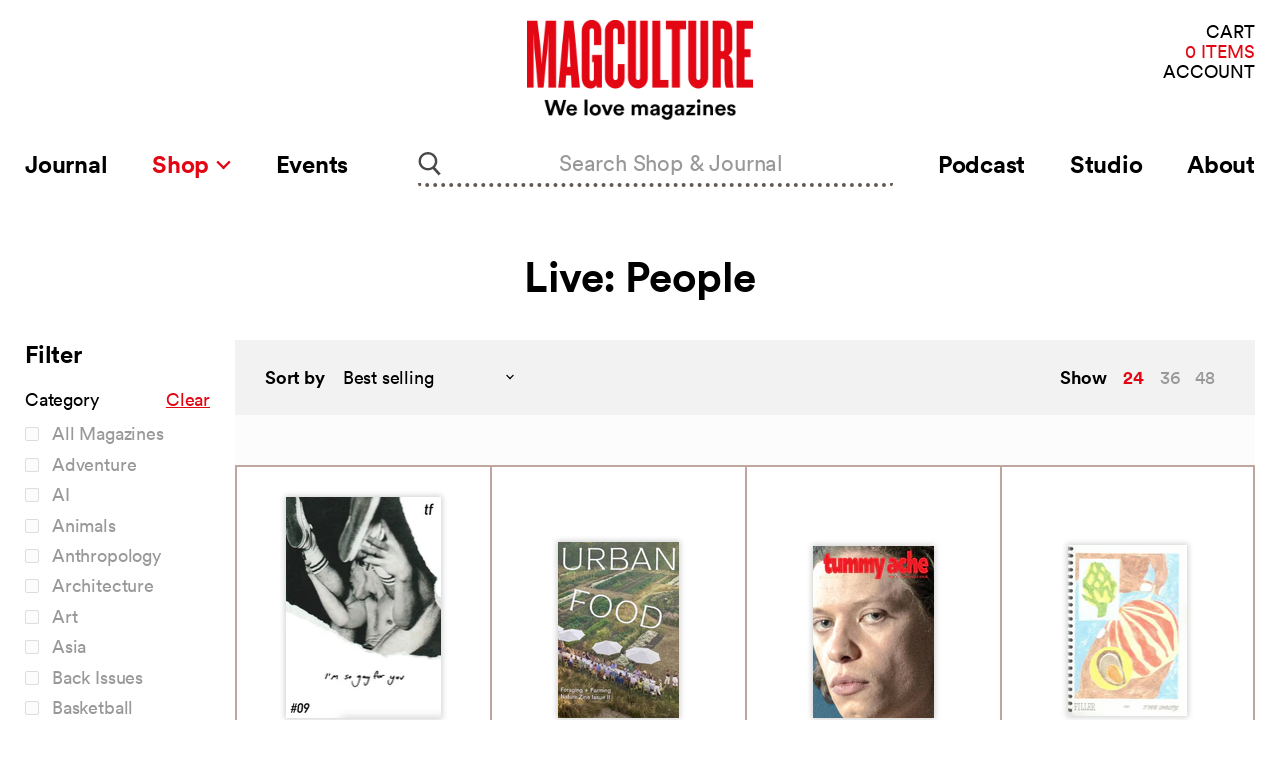

--- FILE ---
content_type: text/css
request_url: https://magculture.com/cdn/shop/t/26/assets/styles.css?v=19750346638934740111698751670
body_size: 10474
content:
.glide{position:relative;width:100%;box-sizing:border-box}.glide *{box-sizing:inherit}.glide__track{overflow:hidden}.glide__slides{position:relative;width:100%;list-style:none;-webkit-backface-visibility:hidden;backface-visibility:hidden;transform-style:preserve-3d;-ms-touch-action:pan-Y;touch-action:pan-Y;overflow:hidden;padding:0;white-space:nowrap;display:-ms-flexbox;display:flex;-ms-flex-wrap:nowrap;flex-wrap:nowrap;will-change:transform}.glide__slides--dragging{-webkit-user-select:none;-moz-user-select:none;-ms-user-select:none;user-select:none}.glide__slide{width:100%;height:100%;-ms-flex-negative:0;flex-shrink:0;white-space:normal;-webkit-user-select:none;-moz-user-select:none;-ms-user-select:none;user-select:none;-webkit-touch-callout:none;-webkit-tap-highlight-color:transparent}.glide__slide a{-webkit-user-select:none;user-select:none;-webkit-user-drag:none;-moz-user-select:none;-ms-user-select:none}.glide__arrows,.glide__bullets{-webkit-touch-callout:none;-webkit-user-select:none;-moz-user-select:none;-ms-user-select:none;user-select:none}.glide--rtl{direction:rtl}.glide__arrow{position:absolute;display:block;top:50%;z-index:2;color:#fff;text-transform:uppercase;padding:9px 12px;background-color:transparent;border:2px solid rgba(255,255,255,.5);border-radius:4px;box-shadow:0 .25em .5em #0000001a;text-shadow:0 .25em .5em rgba(0,0,0,.1);opacity:1;cursor:pointer;transition:opacity .15s ease,border .3s ease-in-out;transform:translateY(-50%);line-height:1}.glide__arrow:focus{outline:none}.glide__arrow:hover{border-color:#fff}.glide__arrow--left{left:2em}.glide__arrow--right{right:2em}.glide__arrow--disabled{opacity:.33}.glide__bullets{position:absolute;z-index:2;bottom:2em;left:50%;display:-ms-inline-flexbox;display:inline-flex;list-style:none;transform:translate(-50%)}.glide__bullet{background-color:#ffffff80;width:9px;height:9px;padding:0;border-radius:50%;border:2px solid transparent;transition:all .3s ease-in-out;cursor:pointer;line-height:0;box-shadow:0 .25em .5em #0000001a;margin:0 .25em}.glide__bullet:focus{outline:none}.glide__bullet:hover,.glide__bullet:focus{border:2px solid white;background-color:#ffffff80}.glide__bullet--active{background-color:#fff}.glide--swipeable{cursor:grab;cursor:-webkit-grab}.glide--dragging{cursor:grabbing;cursor:-webkit-grabbing}.pxl-icon{height:20px;width:12px}.pxl-icon-plus{fill:#b0000b;margin:0 5px}.pxl-icon-chevron-right,.pxl-icon-chevron{fill:#e20613;margin:-5px 4px}.pxl-icon-chevron{height:40px;width:24px}.dynamic-article-tabs,.shopify-section-journal-mosaic,.shopify-section.blogposts--section .blogposts--container,.dynamic-collection-tabs-content:before,.dynamic-collection-tabs-content-inner,.featured-collection--container.pxl-featured-container .featured-collection--content,.search-section,.menulist-container,.dynamic-video-wrapper,.shopify-section-homepage-mosaic,.pxs-newsletter-section,.blog--container,.collection--section .productgrid--outer.productgrid-gridview,.static-event,.site-footer-wrapper .site-footer-item,.product--section .product--container,.product-recommendations--section,.search--section .productgrid--outer.layout--no-sidebar,.dynamic-tabs-nav,.page-container{padding-left:10px;padding-right:10px}@media screen and (min-width: 45em){.dynamic-article-tabs,.shopify-section-journal-mosaic,.shopify-section.blogposts--section .blogposts--container,.dynamic-collection-tabs-content:before,.dynamic-collection-tabs-content-inner,.featured-collection--container.pxl-featured-container .featured-collection--content,.search-section,.menulist-container,.dynamic-video-wrapper,.shopify-section-homepage-mosaic,.pxs-newsletter-section,.blog--container,.collection--section .productgrid--outer.productgrid-gridview,.static-event,.site-footer-wrapper .site-footer-item,.product--section .product--container,.product-recommendations--section,.search--section .productgrid--outer.layout--no-sidebar,.dynamic-tabs-nav,.page-container{padding-left:15px;padding-right:15px}}@media screen and (min-width: 64em){.dynamic-article-tabs,.shopify-section-journal-mosaic,.shopify-section.blogposts--section .blogposts--container,.dynamic-collection-tabs-content:before,.dynamic-collection-tabs-content-inner,.featured-collection--container.pxl-featured-container .featured-collection--content,.search-section,.menulist-container,.dynamic-video-wrapper,.shopify-section-homepage-mosaic,.pxs-newsletter-section,.blog--container,.collection--section .productgrid--outer.productgrid-gridview,.static-event,.site-footer-wrapper .site-footer-item,.product--section .product--container,.product-recommendations--section,.search--section .productgrid--outer.layout--no-sidebar,.dynamic-tabs-nav,.page-container{padding-left:25px;padding-right:25px}}@media screen and (min-width: 90em){.dynamic-article-tabs,.shopify-section-journal-mosaic,.shopify-section.blogposts--section .blogposts--container,.dynamic-collection-tabs-content:before,.dynamic-collection-tabs-content-inner,.featured-collection--container.pxl-featured-container .featured-collection--content,.search-section,.menulist-container,.dynamic-video-wrapper,.shopify-section-homepage-mosaic,.pxs-newsletter-section,.blog--container,.collection--section .productgrid--outer.productgrid-gridview,.static-event,.site-footer-wrapper .site-footer-item,.product--section .product--container,.product-recommendations--section,.search--section .productgrid--outer.layout--no-sidebar,.dynamic-tabs-nav,.page-container{margin:0 auto;max-width:1450px;padding-left:0;padding-right:0;width:calc(100% - 50px)}}.dynamic-article-tabs-content-grid,.blog--container .static-event.podcast{column-gap:15px;display:-ms-grid;display:grid;-ms-grid-columns:(1fr)[1];grid-template-columns:repeat(1,1fr);list-style-type:none;margin:0 auto;padding:0}@media print,screen and (min-width: 40em){.dynamic-article-tabs-content-grid,.blog--container .static-event.podcast{-ms-grid-columns:(1fr)[2];grid-template-columns:repeat(2,1fr)}}@media print,screen and (min-width: 64em){.dynamic-article-tabs-content-grid,.blog--container .static-event.podcast{-ms-grid-columns:(1fr)[3];grid-template-columns:repeat(3,1fr)}}.dynamic-article-tabs-header>h1,.dynamic-article-tabs-header>h3,.shopify-section.blogposts--section .home-section--title,.featured-collection--container.pxl-featured-container.featured-collection--container-light .home-section--title,.featured-collection--container.pxl-featured-container.featured-collection--container-dark .home-section--title,.productgrid--outer.productgrid-gridview .collection--title,.product-recommendations--section .product-recommendations--title,.recently-viewed--section .product-recently-viewed-header,.site-page .page-masthead .page-title{text-align:center}.shopify-section.blogposts--section .article--excerpt-text.rte>p,.blog--container .static-event.podcast .article--excerpt-text.rte>p,.shopify-section.blogposts--section .article--excerpt-text.rte h1,.blog--container .static-event.podcast .article--excerpt-text.rte h1,.shopify-section.blogposts--section .article--excerpt-text.rte h2,.blog--container .static-event.podcast .article--excerpt-text.rte h2{margin-bottom:unset;margin-top:unset}.shopify-section.blogposts--section .article--excerpt-text.rte>p>strong,.blog--container .static-event.podcast .article--excerpt-text.rte>p>strong,.shopify-section.blogposts--section .article--excerpt-text.rte h1>strong,.blog--container .static-event.podcast .article--excerpt-text.rte h1>strong,.shopify-section.blogposts--section .article--excerpt-text.rte h2>strong,.blog--container .static-event.podcast .article--excerpt-text.rte h2>strong{font-family:Chronicle Text G1 A,Chronicle Text G1 B;font-size:1.375rem;font-weight:400;text-transform:none}.shopify-section.blogposts--section .article--excerpt-text.rte>p>strong>b,.blog--container .static-event.podcast .article--excerpt-text.rte>p>strong>b,.shopify-section.blogposts--section .article--excerpt-text.rte h1>strong>b,.blog--container .static-event.podcast .article--excerpt-text.rte h1>strong>b,.shopify-section.blogposts--section .article--excerpt-text.rte h2>strong>b,.blog--container .static-event.podcast .article--excerpt-text.rte h2>strong>b{font-weight:400}.shopify-section.blogposts--section .article--excerpt-text.rte>p>img,.blog--container .static-event.podcast .article--excerpt-text.rte>p>img,.shopify-section.blogposts--section .article--excerpt-text.rte h1>img,.blog--container .static-event.podcast .article--excerpt-text.rte h1>img,.shopify-section.blogposts--section .article--excerpt-text.rte h2>img,.blog--container .static-event.podcast .article--excerpt-text.rte h2>img{display:none}.dynamic-article-tabs .article--excerpt-readmore,.shopify-section.blogposts--section .article--excerpt-readmore,.shopify-section.blogposts--section .featured-collection--button,.dynamic-collection-tabs-content-cta,.featured-collection--container.pxl-featured-container .featured-collection--button,.article .article--pagination-text,.static-event-card-description-link,.product--section .product--container .product-description.rte a,.recently-viewed--section .product-recently-viewed-clear,.search-flydown--footer .search-flydown--continue,.page-header-body .page-content.rte>a,.page-header-body .page-content.rte>p>a,.site-page .page-content.rte a{letter-spacing:1.77px;text-transform:uppercase}.featured-collection--container.pxl-featured-container .home-section--title,.article--title{color:#000;font-family:Circular-Book;font-size:calc(var(--font-size-body) * 2.625);font-weight:700;line-height:1.14;text-transform:none}@media print,screen and (min-width: 40em){.featured-collection--container.pxl-featured-container .home-section--title,.article--title{font-size:calc(var(--font-size-body) * 3.5);line-height:.89}}.featured-collection--container.pxl-featured-container .home-section--title{color:#000}.dynamic-article-tabs-header>h1,.dynamic-article-tabs-header>h3,.shopify-section.blogposts--section .home-section--title,.featured-collection--container.pxl-featured-container.featured-collection--container-light .home-section--title,.featured-collection--container.pxl-featured-container.featured-collection--container-dark .home-section--title,.productgrid--outer.productgrid-gridview .collection--title,.product-recommendations--section .product-recommendations--title,.recently-viewed--section .product-recently-viewed-header,.site-page .page-masthead .page-title,.dynamic-collection-tabs-content-title,.pxs-newsletter-section .pxs-newsletter-heading,.recently-viewed--section .product-recently-viewed-heading,.shopify-section-journal-mosaic .journal-header .journal-title,.journal-featured-mosaic .journal-featured-mosaic-title,.article--linked-product .product-title,.product-title,.flyout-cart-header-title{color:#000;font-family:Circular-Book;font-size:calc(var(--font-size-body) * 1.875);font-weight:700;line-height:1.14;text-transform:none}@media print,screen and (min-width: 40em){.dynamic-article-tabs-header>h1,.dynamic-article-tabs-header>h3,.shopify-section.blogposts--section .home-section--title,.featured-collection--container.pxl-featured-container.featured-collection--container-light .home-section--title,.featured-collection--container.pxl-featured-container.featured-collection--container-dark .home-section--title,.productgrid--outer.productgrid-gridview .collection--title,.product-recommendations--section .product-recommendations--title,.recently-viewed--section .product-recently-viewed-header,.site-page .page-masthead .page-title,.dynamic-collection-tabs-content-title,.pxs-newsletter-section .pxs-newsletter-heading,.recently-viewed--section .product-recently-viewed-heading,.shopify-section-journal-mosaic .journal-header .journal-title,.journal-featured-mosaic .journal-featured-mosaic-title,.article--linked-product .product-title,.product-title,.flyout-cart-header-title{font-size:calc(var(--font-size-body) * 2.625)}}.dynamic-collection-tabs-content-title,.pxs-newsletter-section .pxs-newsletter-heading,.recently-viewed--section .product-recently-viewed-heading{color:#fff}.shopify-section.blogposts--section .article--excerpt-meta-item,.article--linked-product .product-pricing .money,.article--content strong,.article--content b,.article .article--pagination-title,.article-metadata-release,.page-header-body .page-content.rte>h2,.site-page .page-content.rte h2{color:#000;font-family:Circular-Book;font-size:calc(var(--font-size-body) * 1.5625);font-weight:700;letter-spacing:-.3px;line-height:1.17;text-transform:none}@media print,screen and (min-width: 40em){.shopify-section.blogposts--section .article--excerpt-meta-item,.article--linked-product .product-pricing .money,.article--content strong,.article--content b,.article .article--pagination-title,.article-metadata-release,.page-header-body .page-content.rte>h2,.site-page .page-content.rte h2{font-size:calc(var(--font-size-body) * 1.875)}}.shopify-section.blogposts--section .article--excerpt-meta-item{color:#999}.article--linked-product .product-pricing .money{color:#e20613}.dynamic-article-tabs .article--excerpt-title,.shopify-section.blogposts--section .article--excerpt-title,.blog--container .static-event.podcast .static-event-card-description-title,.product-recommendations--section .productitem--title,.dynamic-article-tabs .article--excerpt-meta-item,.shopify-section.blogposts--section .article--excerpt-meta-item,.pxl-article-new-release,.page-header-description{color:#000;font-family:Circular-Book;font-size:calc(var(--font-size-body) * 1.5);letter-spacing:-.28px;line-height:1.17;text-transform:none}@media print,screen and (min-width: 40em){.dynamic-article-tabs .article--excerpt-title,.shopify-section.blogposts--section .article--excerpt-title,.blog--container .static-event.podcast .static-event-card-description-title,.product-recommendations--section .productitem--title,.dynamic-article-tabs .article--excerpt-meta-item,.shopify-section.blogposts--section .article--excerpt-meta-item,.pxl-article-new-release,.page-header-description{font-size:calc(var(--font-size-body) * 1.75);line-height:1.21}}.dynamic-article-tabs .article--excerpt-title,.shopify-section.blogposts--section .article--excerpt-title,.blog--container .static-event.podcast .static-event-card-description-title,.product-recommendations--section .productitem--title{font-weight:700}.dynamic-article-tabs .article--excerpt-meta-item,.shopify-section.blogposts--section .article--excerpt-meta-item{color:#999}.shopify-section-journal-mosaic .journal-current-time,.recently-viewed--section .productitem--title a,.pxs-newsletter-section .pxs-newsletter-text,.dynamic-article-tabs .article--excerpt-meta-item.published-date,.blog--container .static-event.podcast .article--excerpt-meta-item.published-date,.shopify-section.blogposts--section .article--excerpt-meta-item.published-date,.dynamic-tabs-pagination-items a,.dynamic-tabs-pagination-items a.is-current,.pagination--container .pagination--inner .pagination--item,.navmenu-meganav.navmenu-meganav--desktop .navmenu-link-parent,.productgrid--sidebar-section .productgrid--sidebar-title,.modal--productgrid-filters .productgrid--sidebar-title,.productgrid--footer-title,.flyout-cart-footer-table-row-text,.flyout-cart-footer-table-row-figure,.site-footer-wrapper .site-footer-block-title,.dynamic-tabs-pagination-label,.site-navigation .navmenu-depth-1>li>a,.pagination--container .pagination--inner li.pagination--active .pagination--item{color:#000;font-family:Circular-Book;font-size:calc(var(--font-size-body) * 1.1875);letter-spacing:-.24px;line-height:1.17;text-transform:none}@media print,screen and (min-width: 40em){.shopify-section-journal-mosaic .journal-current-time,.recently-viewed--section .productitem--title a,.pxs-newsletter-section .pxs-newsletter-text,.dynamic-article-tabs .article--excerpt-meta-item.published-date,.blog--container .static-event.podcast .article--excerpt-meta-item.published-date,.shopify-section.blogposts--section .article--excerpt-meta-item.published-date,.dynamic-tabs-pagination-items a,.dynamic-tabs-pagination-items a.is-current,.pagination--container .pagination--inner .pagination--item,.navmenu-meganav.navmenu-meganav--desktop .navmenu-link-parent,.productgrid--sidebar-section .productgrid--sidebar-title,.modal--productgrid-filters .productgrid--sidebar-title,.productgrid--footer-title,.flyout-cart-footer-table-row-text,.flyout-cart-footer-table-row-figure,.site-footer-wrapper .site-footer-block-title,.dynamic-tabs-pagination-label,.site-navigation .navmenu-depth-1>li>a,.pagination--container .pagination--inner li.pagination--active .pagination--item{font-size:calc(var(--font-size-body) * 1.5)}}.shopify-section-journal-mosaic .journal-current-time{font-family:Chronicle Text G1 A,Chronicle Text G1 B}.recently-viewed--section .productitem--title a,.pxs-newsletter-section .pxs-newsletter-text{color:#fff}.dynamic-article-tabs .article--excerpt-meta-item.published-date,.blog--container .static-event.podcast .article--excerpt-meta-item.published-date,.shopify-section.blogposts--section .article--excerpt-meta-item.published-date,.dynamic-tabs-pagination-items a{color:#999}.dynamic-tabs-pagination-items a.is-current,.pagination--container .pagination--inner .pagination--item{color:#e20613}.navmenu-meganav.navmenu-meganav--desktop .navmenu-link-parent,.productgrid--sidebar-section .productgrid--sidebar-title,.modal--productgrid-filters .productgrid--sidebar-title,.productgrid--footer-title,.flyout-cart-footer-table-row-text,.flyout-cart-footer-table-row-figure,.recently-viewed--section .productitem--title a{font-weight:700}.dynamic-collection-tabs-content-grid .productitem--title,.dynamic-collection-tabs-content-grid .productitem--title a,.breadcrumbs-container>span,.featured-collection--container.pxl-featured-container .productitem--title a,.static-event-card-description-title,.productgrid--item .productitem--info .productitem--title,.line-item-content-title,.page-header-body .page-content.rte>h3,.site-page .page-content.rte h3,.menulist-menu__link,.article--meta-item,.static-event-card-description-heading,.site-footer-wrapper .site-footer-block-content,.price--main,.breadcrumbs-container>a,.menulist-item__title,.article--inner .share-buttons--title,.article--tags,.article--tags a,.site-footer-wrapper .site-footer-block-address,.product--section .product--container .product-description.rte,.product--section .product--container .product-description.rte>p,.product-recommendations--section .price--main{color:#000;font-family:Circular-Book;font-size:calc(var(--font-size-body) * 1.125);letter-spacing:-.22px;line-height:1.33;text-transform:none}@media print,screen and (min-width: 40em){.dynamic-collection-tabs-content-grid .productitem--title,.dynamic-collection-tabs-content-grid .productitem--title a,.breadcrumbs-container>span,.featured-collection--container.pxl-featured-container .productitem--title a,.static-event-card-description-title,.productgrid--item .productitem--info .productitem--title,.line-item-content-title,.page-header-body .page-content.rte>h3,.site-page .page-content.rte h3,.menulist-menu__link,.article--meta-item,.static-event-card-description-heading,.site-footer-wrapper .site-footer-block-content,.price--main,.breadcrumbs-container>a,.menulist-item__title,.article--inner .share-buttons--title,.article--tags,.article--tags a,.site-footer-wrapper .site-footer-block-address,.product--section .product--container .product-description.rte,.product--section .product--container .product-description.rte>p,.product-recommendations--section .price--main{font-size:calc(var(--font-size-body) * 1.375);line-height:1.18}}.dynamic-collection-tabs-content-grid .productitem--title,.dynamic-collection-tabs-content-grid .productitem--title a{color:#fff}.dynamic-collection-tabs-content-grid .productitem--title,.dynamic-collection-tabs-content-grid .productitem--title a{font-weight:700}.breadcrumbs-container>span{color:#545454}.featured-collection--container.pxl-featured-container .productitem--title a,.static-event-card-description-title,.productgrid--item .productitem--info .productitem--title,.line-item-content-title,.page-header-body .page-content.rte>h3,.site-page .page-content.rte h3{font-weight:700}.menulist-menu__link,.article--meta-item,.static-event-card-description-heading,.site-footer-wrapper .site-footer-block-content{color:#999}.price--main,.breadcrumbs-container>a{color:#e20613}.price--main{font-weight:700}.shopify-section.blogposts--section .article--excerpt-text.rte,.blog--container .static-event.podcast .article--excerpt-text.rte,.journal-featured-mosaic .journal-featured-mosaic-description,.dynamic-article-tabs .article--excerpt-text.rte,.shopify-section.blogposts--section .article--excerpt-text p,.article--content,.article--content>p,.page-header-body{color:#000;font-family:Chronicle Text G1 A,Chronicle Text G1 B;font-size:calc(var(--font-size-body) * 1.1875);letter-spacing:.22px;line-height:1.09}@media print,screen and (min-width: 40em){.shopify-section.blogposts--section .article--excerpt-text.rte,.blog--container .static-event.podcast .article--excerpt-text.rte,.journal-featured-mosaic .journal-featured-mosaic-description,.dynamic-article-tabs .article--excerpt-text.rte,.shopify-section.blogposts--section .article--excerpt-text p,.article--content,.article--content>p,.page-header-body{font-size:calc(var(--font-size-body) * 1.375)}}.journal-featured-mosaic .journal-featured-mosaic-description{color:#999}.productgrid--sidebar-section .filter-item--toggle>a,.modal--productgrid-filters .filter-item--toggle>a,.dynamic-tabs-nav-item.is-label,.dynamic-tabs-nav-item.is-label span,.dynamic-tabs-nav-select,.utils-showby .utils-showby-title,.productgrid--utils.utils-sortby .utils-sortby-title,.productgrid--utils.utils-sortby .utils-sortby-button,.article--linked-product-title,.search-flydown--product-title,.search-flydown--content-title,.search-toggle-label,.flyout-cart-button,.line-item-content-price,.line-item-actions-remove,.dynamic-collection-tabs .dynamic-tabs-nav-item.is-label,.dynamic-collection-tabs .dynamic-tabs-nav-item.is-label span,.dynamic-collection-tabs-content-grid .productitem .price--main .money,.pxs-newsletter-section .pxs-newsletter .errors li,.pxs-newsletter-section .pxs-newsletter .newsletter-success,.recently-viewed--section .productitem--info .productitem--price .price--main,.blog--container .dynamic-article-tabs-header.with-tagged-view h1,.dynamic-tabs-nav-item,.dynamic-tabs-nav-item a,.dynamic-tabs-nav-item button,.navmenu-meganav.navmenu-meganav--desktop .navmenu-depth-3 .navmenu-link,.productgrid--sidebar-section .filter-text,.modal--productgrid-filters .filter-text,.search-toggle-item:not(.is-current),.utils-showby .utils-showby-item.utils-showby-item--active,.search-flydown--product-price--main,.journal-featured-mosaic .journal-featured-mosaic-link,.productgrid--item .productitem--info .productitem--link,.productgrid--sidebar-section .product-grid-tags-header>a,.modal--productgrid-filters .product-grid-tags-header>a,.search-toggle-item.is-current,.share-buttons .pxl-button-share-text,.featured-collection--container.pxl-featured-container .productitem--price .price--main,.featured-collection--container.pxl-featured-container .productitem--action,.menulist-menu__show-more-trigger,.article-metadata-info,.live-search-form-field,.productgrid--item .productitem--info .price--main,.productgrid--item .productitem--action,.utils-showby .utils-showby-item,.productgrid--sidebar-section .product-grid-tags-title,.modal--productgrid-filters .product-grid-tags-title,.productgrid--utils.utils-sortby .utils-sortby-select .form-field-select,.search-flydown--content-item>a,.share-buttons .share-buttons--list,.line-item-actions-select select{color:#000;font-family:Circular-Book;font-size:calc(var(--font-size-body) * 1.125);letter-spacing:-.18px;line-height:1.33}.productgrid--sidebar-section .filter-item--toggle>a,.modal--productgrid-filters .filter-item--toggle>a,.dynamic-tabs-nav-item.is-label,.dynamic-tabs-nav-item.is-label span,.dynamic-tabs-nav-select,.utils-showby .utils-showby-title,.productgrid--utils.utils-sortby .utils-sortby-title,.productgrid--utils.utils-sortby .utils-sortby-button,.article--linked-product-title,.search-flydown--product-title,.search-flydown--content-title,.search-toggle-label,.flyout-cart-button,.line-item-content-price,.line-item-actions-remove{font-weight:700}.dynamic-collection-tabs .dynamic-tabs-nav-item.is-label,.dynamic-collection-tabs .dynamic-tabs-nav-item.is-label span,.dynamic-collection-tabs-content-grid .productitem .price--main .money,.pxs-newsletter-section .pxs-newsletter .errors li,.pxs-newsletter-section .pxs-newsletter .newsletter-success,.recently-viewed--section .productitem--info .productitem--price .price--main,.flyout-cart-button{color:#fff}.dynamic-collection-tabs .dynamic-tabs-nav-item.is-label,.dynamic-collection-tabs .dynamic-tabs-nav-item.is-label span{font-weight:700}.blog--container .dynamic-article-tabs-header.with-tagged-view h1,.dynamic-tabs-nav-item,.dynamic-tabs-nav-item a,.dynamic-tabs-nav-item button,.navmenu-meganav.navmenu-meganav--desktop .navmenu-depth-3 .navmenu-link,.productgrid--sidebar-section .filter-text,.modal--productgrid-filters .filter-text,.search-toggle-item:not(.is-current){color:#999}.utils-showby .utils-showby-item.utils-showby-item--active,.search-flydown--product-price--main,.journal-featured-mosaic .journal-featured-mosaic-link,.productgrid--item .productitem--info .productitem--link,.productgrid--sidebar-section .product-grid-tags-header>a,.modal--productgrid-filters .product-grid-tags-header>a,.search-toggle-item.is-current,.line-item-content-price{color:#e20613}.utils-showby .utils-showby-item.utils-showby-item--active,.search-flydown--product-price--main{font-weight:700}.productgrid--sidebar-section .filter-item--toggle>a,.modal--productgrid-filters .filter-item--toggle>a{color:#b0000b}.share-buttons .pxl-button-share-text{color:#262626}.flyout-cart-footer-small-text,.line-item-content-subtitle,.dynamic-article-tabs .article--excerpt-readmore,.shopify-section.blogposts--section .article--excerpt-readmore,.shopify-section.blogposts--section .featured-collection--button,.dynamic-collection-tabs-content-cta,.featured-collection--container.pxl-featured-container .featured-collection--button,.article .article--pagination-text,.static-event-card-description-link,.product--section .product--container .product-description.rte a,.recently-viewed--section .product-recently-viewed-clear,.search-flydown--footer .search-flydown--continue,.page-header-body .page-content.rte>a,.page-header-body .page-content.rte>p>a,.site-page .page-content.rte a,.site-footer-wrapper .site-footer-credits,.site-footer-wrapper .site-footer-navigation .navmenu-link,.site-header-cart>a,.site-header-cart .site-header-cart-count,.product--section .product--container .product-description.rte>h6,.article-metadata-content,.article-metadata-content *,.line-item-actions-select-label{color:#000;font-family:Circular-Book;font-size:calc(var(--font-size-body) * .875);line-height:1.14}.flyout-cart-footer-small-text,.line-item-content-subtitle{color:#545454}.dynamic-article-tabs .article--excerpt-readmore,.shopify-section.blogposts--section .article--excerpt-readmore,.shopify-section.blogposts--section .featured-collection--button,.dynamic-collection-tabs-content-cta,.featured-collection--container.pxl-featured-container .featured-collection--button,.article .article--pagination-text,.static-event-card-description-link,.product--section .product--container .product-description.rte a,.recently-viewed--section .product-recently-viewed-clear,.search-flydown--footer .search-flydown--continue,.page-header-body .page-content.rte>a,.page-header-body .page-content.rte>p>a,.site-page .page-content.rte a{color:#e20613}.live-search-button,.productgrid--search-button,.productgrid--no-results-button,.button-primary,.pxs-image-with-text-button,.shopify-challenge__container .btn,.shopify-payment-button .shopify-payment-button__button--unbranded,.product-form--atc-button,.button-secondary,.article--excerpt-wrapper--featured .article--excerpt-button,.utils-sortby--modal-button,.smart-payment-enabled .product-form--atc-button,.product-reviews--content .spr-summary-actions-newreview{border-radius:4px}.form-field-input,.form-field-select,.productgrid--sidebar-item-grid .filter-item:not(.filter-item--toggle-more),.option-value-input+.option-value-name,.product-reviews--content .spr-form .spr-form-input-text,.product-reviews--content .spr-form .spr-form-input-email,.product-reviews--content .spr-form .spr-form-input-textarea{border-radius:0}.productgrid--no-results{margin:0}.glide__arrow.glide__arrow--left{border:unset;border-radius:unset;box-shadow:unset;left:-5px;position:absolute}.glide__arrow.glide__arrow--right{border:unset;border-radius:unset;box-shadow:unset;position:absolute;right:0}.glide{margin:0 auto;max-width:max-width}.dynamic-article-tabs{background-color:#fcfcfc;margin-top:-8px}.dynamic-article-tabs-header>h1,.dynamic-article-tabs-header>h3{margin-bottom:10px;margin-left:auto;margin-right:auto;text-transform:unset}.dynamic-article-tabs-header:after{-ms-flex-item-align:start;align-self:flex-start;background-color:#000;content:"";display:block;height:5px;margin-left:auto;margin-right:auto}.dynamic-article-tabs .article--excerpt-wrapper{border:none;box-shadow:none}.dynamic-article-tabs .article-list-item{text-align:left}.dynamic-article-tabs .article--excerpt-meta-item.published-date{font-size:1rem;padding-bottom:16px}.dynamic-article-tabs .article--excerpt-title{margin-bottom:3px;margin-top:0}.dynamic-article-tabs .article--excerpt-content{padding:20px 0}.dynamic-article-tabs .article--excerpt-text.rte>span,.dynamic-article-tabs .article--excerpt-text.rte>span *{color:#000!important}.dynamic-article-tabs .article--excerpt-text.rte>span>p,.dynamic-article-tabs .article--excerpt-text.rte>span h1,.dynamic-article-tabs .article--excerpt-text.rte>span h2{margin-bottom:unset;margin-top:unset}.dynamic-article-tabs .article--excerpt-text.rte>span>p>strong,.dynamic-article-tabs .article--excerpt-text.rte>span h1>strong,.dynamic-article-tabs .article--excerpt-text.rte>span h2>strong{font-family:Chronicle Text G1 A,Chronicle Text G1 B;font-size:1.375rem;font-weight:400;text-transform:none}.dynamic-article-tabs .article--excerpt-text.rte>span>p>strong>b,.dynamic-article-tabs .article--excerpt-text.rte>span h1>strong>b,.dynamic-article-tabs .article--excerpt-text.rte>span h2>strong>b{font-weight:400}.dynamic-article-tabs .article--excerpt-text.rte>span>p>img,.dynamic-article-tabs .article--excerpt-text.rte>span h1>img,.dynamic-article-tabs .article--excerpt-text.rte>span h2>img{display:none}.shopify-section-journal-mosaic .journal-header{-ms-flex-align:center;align-items:center;display:-ms-flexbox;display:flex;-ms-flex-direction:column;flex-direction:column;-ms-flex-pack:justify;justify-content:space-between;margin:80px auto 20px}@media print,screen and (min-width: 40em){.shopify-section-journal-mosaic .journal-header{-ms-flex-align:end;align-items:flex-end;-ms-flex-direction:row;flex-direction:row}}.shopify-section-journal-mosaic .journal-header .journal-title{font-weight:600}.shopify-section-journal-mosaic .journal-mosaic{display:-ms-flexbox;display:flex;-ms-flex-wrap:wrap;flex-wrap:wrap;margin:0 auto}.shopify-section-journal-mosaic .journal-image-blocks-container{display:-ms-flexbox;display:flex;-ms-flex:0 0 100%;flex:0 0 100%;-ms-flex-direction:column;flex-direction:column}@media print,screen and (min-width: 40em){.shopify-section-journal-mosaic .journal-image-blocks-container{-ms-flex-direction:row;flex-direction:row}}@media print,screen and (min-width: 64em){.shopify-section-journal-mosaic .journal-image-blocks-container{-ms-flex:0 0 36%;flex:0 0 36%;-ms-flex-direction:column;flex-direction:column}}.shopify-section.blogposts--section,.shopify-section.blogposts--section *{text-align:left}.shopify-section.blogposts--section .home-section--title{margin-bottom:28px;padding:0 50px}@media print,screen and (min-width: 40em){.shopify-section.blogposts--section .home-section--title{padding:0}}.shopify-section.blogposts--section .article--excerpt-wrapper{border:none;box-shadow:none}@media print,screen and (max-width: 39.99875em){.shopify-section.blogposts--section .article--excerpt-wrapper{width:320px}}.shopify-section.blogposts--section .article--excerpt-content{padding-bottom:0;padding-left:0;padding-right:1px}.shopify-section.blogposts--section .article--excerpt-meta-item{font-weight:400}.shopify-section.blogposts--section .article--excerpt-title{margin-bottom:16px;margin-top:2px;text-transform:none;word-break:break-word}@media print,screen and (min-width: 40em){.shopify-section.blogposts--section .article--excerpt-title{margin-bottom:2px}}.shopify-section.blogposts--section .article--excerpt-text p{margin-bottom:16px;margin-top:0}@media print,screen and (max-width: 39.99875em){.shopify-section.blogposts--section .article--excerpt-text p{padding-right:30px}}@media print,screen and (min-width: 40em){.shopify-section.blogposts--section .article--excerpt-text p{margin-bottom:25px}}.shopify-section.blogposts--section .article--excerpt-readmore,.shopify-section.blogposts--section .article--excerpt-readmore .icon-signpost-arrow{color:#e20613}.shopify-section.blogposts--section .icon-signpost-arrow{margin-bottom:1px}.shopify-section.blogposts--section .blogposts--footer{display:none}.shopify-section.blogposts--section .featured-collection--button{display:-ms-flexbox;display:flex;-ms-flex-pack:center;justify-content:center;text-decoration:none}.shopify-section.blogposts--section .featured-collection--button>svg{margin-left:20px;position:relative;top:3px;transform:rotate(-90deg)}.dynamic-collection-tabs{background-color:#262626;padding:20px 0}.dynamic-collection-tabs-content:before{-ms-flex-item-align:start;align-self:flex-start;background-color:#fff;content:"";display:block;height:5px;margin-bottom:40px;margin-left:auto;margin-right:auto}.dynamic-collection-tabs-content-title{margin:10px 0 35px;text-align:center}@media print,screen and (min-width: 64em){.dynamic-collection-tabs-content-title{font-size:calc(var(--font-size-body) * 3.5);margin:35px 0}}.dynamic-collection-tabs-content-inner>footer{-ms-flex-align:center;align-items:center;display:-ms-flexbox;display:flex;height:150px;-ms-flex-pack:center;justify-content:center}.dynamic-collection-tabs-content-cta{text-decoration:none}.dynamic-collection-tabs .productgrid--item{border:2px solid #655752;border-bottom:none;border-right:none}.dynamic-collection-tabs .productgrid--item:nth-child(2n){border-right:2px solid #655752}.dynamic-collection-tabs .productgrid--item:nth-last-child(-n+2){border-bottom:2px solid #655752}.dynamic-collection-tabs .productgrid--item:last-child{border-right:2px solid #655752}@media print,screen and (min-width: 64em){.dynamic-collection-tabs .productgrid--item:nth-child(2n){border-right:0}.dynamic-collection-tabs .productgrid--item:nth-child(3n){border-right:2px solid #655752}.dynamic-collection-tabs .productgrid--item:nth-last-child(-n+3){border-bottom:2px solid #655752}}@media screen and (min-width: 75em){.dynamic-collection-tabs .productgrid--item:nth-child(3n){border-right:0}.dynamic-collection-tabs .productgrid--item:nth-child(4n){border-right:2px solid #655752}.dynamic-collection-tabs .productgrid--item:nth-last-child(-n+4){border-bottom:2px solid #655752}}.dynamic-collection-tabs-content-grid{display:-ms-grid;display:grid;-ms-grid-columns:(1fr)[2];grid-template-columns:repeat(2,1fr);margin:0;padding:0}@media print,screen and (min-width: 64em){.dynamic-collection-tabs-content-grid{-ms-grid-columns:(1fr)[3];grid-template-columns:repeat(3,1fr)}}@media screen and (min-width: 75em){.dynamic-collection-tabs-content-grid{-ms-grid-columns:(1fr)[4];grid-template-columns:repeat(4,1fr)}}.dynamic-collection-tabs-content-grid .productitem{background-color:#262626;box-shadow:none}.dynamic-collection-tabs-content-grid .productitem--info{background-color:transparent}.dynamic-collection-tabs-content-grid .productitem--image{padding:10px 10px 0}@media print,screen and (min-width: 64em){.dynamic-collection-tabs-content-grid .productitem--image{padding:0}}@media print,screen and (min-width: 64em){.dynamic-collection-tabs-content-grid .productitem--title,.dynamic-collection-tabs-content-grid .productitem--title a{text-align:center}}.dynamic-collection-tabs-content-grid .productitem .price--main .money{margin:0;text-align:center}.featured-collection--container.pxl-featured-container{padding:52px 15px 58px}@media print,screen and (min-width: 64em){.featured-collection--container.pxl-featured-container{max-width:100%;width:100%}}.featured-collection--container.pxl-featured-container .featured-collection--content{margin-bottom:40px;margin-top:40px}.featured-collection--container.pxl-featured-container .flickity-slider--wrapper{margin:0;padding:0;width:100%}.featured-collection--container.pxl-featured-container .featured-collection--content .flickity-button{background-color:transparent;border-radius:0;box-shadow:none;opacity:1}.featured-collection--container.pxl-featured-container .featured-collection--content .flickity-button svg{height:40px;width:40px}.featured-collection--container.pxl-featured-container .featured-collection--content .flickity-button path{fill:#e20613}.featured-collection--container.pxl-featured-container .featured-collection--button{text-decoration:none}.featured-collection--container.pxl-featured-container .featured-collection--button>svg{margin-left:20px;position:relative;top:-2px;transform:rotate(-90deg)}.featured-collection--container.pxl-featured-container .productitem{border:none;display:-ms-flexbox;display:flex;-ms-flex:0 1 auto;flex:0 1 auto;-ms-flex-direction:column;flex-direction:column;-ms-grid-column-align:flex-end;justify-items:flex-end;padding:25px 0}@media print,screen and (min-width: 40em){.featured-collection--container.pxl-featured-container .productitem{padding:30px 0}}.featured-collection--container.pxl-featured-container .productitem .productitem--image-link{-ms-flex-align:end;align-items:flex-end;display:-ms-flexbox;display:flex;padding:0 20px}@media print,screen and (min-width: 64em){.featured-collection--container.pxl-featured-container .productitem .productitem--image-link{padding:0 40px}}@media screen and (min-width: 90em){.featured-collection--container.pxl-featured-container .productitem .productitem--image-link{padding:0 60px}}.featured-collection--container.pxl-featured-container.featured-collection--container-light .productgrid--item{-ms-flex-align:end;align-items:flex-end;border:2px solid #c0a8a1;border-right:none;display:-ms-flexbox;display:flex;-ms-flex-direction:row;flex-direction:row;height:auto;margin-right:0;min-height:100%;width:50%}.featured-collection--container.pxl-featured-container.featured-collection--container-light .productgrid--item:nth-child(2n){border-right:2px solid #c0a8a1}@media print,screen and (min-width: 40em){.featured-collection--container.pxl-featured-container.featured-collection--container-light .productgrid--item{width:calc(100% / 3)}.featured-collection--container.pxl-featured-container.featured-collection--container-light .productgrid--item:nth-child(2n){border-right:0}.featured-collection--container.pxl-featured-container.featured-collection--container-light .productgrid--item:nth-child(3n){border-right:2px solid #c0a8a1}}@media print,screen and (min-width: 64em){.featured-collection--container.pxl-featured-container.featured-collection--container-light .productgrid--item{width:25%}.featured-collection--container.pxl-featured-container.featured-collection--container-light .productgrid--item:nth-child(2n),.featured-collection--container.pxl-featured-container.featured-collection--container-light .productgrid--item:nth-child(3n){border-right:0}.featured-collection--container.pxl-featured-container.featured-collection--container-light .productgrid--item:nth-child(4n){border-right:2px solid #c0a8a1}}.featured-collection--container.pxl-featured-container.featured-collection--container-light .productgrid--item:last-child{border-right:2px solid #c0a8a1}.featured-collection--container.pxl-featured-container.featured-collection--container-dark{background-color:#262626;text-transform:capitalize}.featured-collection--container.pxl-featured-container.featured-collection--container-dark .productitem{background-color:#262626;border:none;box-shadow:none}.featured-collection--container.pxl-featured-container.featured-collection--container-dark .productgrid--item{-ms-flex-align:end;align-items:flex-end;border:2px solid #655752;border-right:none;display:-ms-flexbox;display:flex;-ms-flex-direction:row;flex-direction:row;height:auto;margin-right:0;min-height:100%;width:50%}.featured-collection--container.pxl-featured-container.featured-collection--container-dark .productgrid--item:nth-child(2n){border-right:2px solid #655752}@media print,screen and (min-width: 40em){.featured-collection--container.pxl-featured-container.featured-collection--container-dark .productgrid--item{width:calc(100% / 3)}.featured-collection--container.pxl-featured-container.featured-collection--container-dark .productgrid--item:nth-child(2n){border-right:0}.featured-collection--container.pxl-featured-container.featured-collection--container-dark .productgrid--item:nth-child(3n){border-right:2px solid #655752}}@media print,screen and (min-width: 64em){.featured-collection--container.pxl-featured-container.featured-collection--container-dark .productgrid--item{width:25%}.featured-collection--container.pxl-featured-container.featured-collection--container-dark .productgrid--item:nth-child(2n),.featured-collection--container.pxl-featured-container.featured-collection--container-dark .productgrid--item:nth-child(3n){border-right:0}.featured-collection--container.pxl-featured-container.featured-collection--container-dark .productgrid--item:nth-child(4n){border-right:2px solid #655752}}.featured-collection--container.pxl-featured-container.featured-collection--container-dark .productgrid--item:last-child{border-right:2px solid #655752}.featured-collection--container.pxl-featured-container.featured-collection--container-dark .productitem--price .price--main{color:#fff}.featured-collection--container.pxl-featured-container.featured-collection--container-dark .productitem--title a{color:#fff;word-break:break-word}.featured-collection--container.pxl-featured-container.featured-collection--container-dark .home-section--title{color:#fff}.featured-collection--container.pxl-featured-container .productitem--title a{margin-top:16px}.featured-collection--container.pxl-featured-container .productitem--price .price--main{margin-top:0}.featured-collection--container.pxl-featured-container .home-section--title{margin-bottom:33px;margin-top:0;text-transform:none}.featured-collection--container.pxl-featured-container .productitem--info{background-color:transparent;display:-ms-flexbox;display:flex;-ms-flex-direction:column;flex-direction:column;-ms-flex-pack:end;justify-content:flex-end;padding:0 20px;text-align:center}.featured-collection--container.pxl-featured-container .productitem--actions{display:-ms-flexbox;display:flex;-ms-flex-direction:column;flex-direction:column;height:100%;-ms-flex-pack:center;justify-content:center;margin-bottom:30px;padding:0 15px;top:0;z-index:100}@media print,screen and (min-width: 64em){.featured-collection--container.pxl-featured-container .productitem--actions{background:#000000b3;margin:0}}.featured-collection--container.pxl-featured-container .productitem--action{-ms-flex-positive:0;flex-grow:0}.featured-collection--container.pxl-featured-container .productitem--action button{padding:15px 5px}@media print,screen and (max-width: 39.99875em){.featured-collection--container.pxl-featured-container .productitem--title a,.featured-collection--container.pxl-featured-container .static-event-card-description-title,.featured-collection--container.pxl-featured-container .productgrid--item .productitem--info .productitem--title,.featured-collection--container.pxl-featured-container .line-item-content-title{height:44px;margin-bottom:-5px}}.search-section.include-bottom-border{border-bottom:5px solid #e20613;margin-bottom:45px}@media screen and (min-width: 90em){.search-section.include-bottom-border{margin-bottom:60px}}.search-section .live-search .form-field-input{padding-right:35px}.menulist-container{background-color:#fcfcfc;padding-top:55px}.menulist-container .home-section--content{margin-top:unset}.menulist-container .menulist-item{background-color:#fff}@media print,screen and (min-width: 40em) and (max-width: 63.99875em){.menulist-container .menulist-item:not(:last-child){border-bottom:2px solid #c0a8a1}}.menulist-inner{border:unset;outline:2px solid #c0a8a1}.menulist--blocks-count-3 .menulist-item{padding:24px 21px;width:100%}@media print,screen and (max-width: 39.99875em){.menulist--blocks-count-3 .menulist-item:not(:last-child){border-bottom:2px solid #c0a8a1}}@media print,screen and (min-width: 64em){.menulist--blocks-count-3 .menulist-item{border-bottom:none;border-right:2px solid #c0a8a1;width:33.33%}}.menulist-item__content{margin:0;width:100%}@media print,screen and (min-width: 64em){.menulist-item__content{margin-left:5%;width:46%}}@media screen and (min-width: 75em){.menulist-item__content{margin-left:7%;width:calc(93% - 180px)}}.menulist-item__title-icon{color:#000;display:block;opacity:1;right:-.0625rem}@media print,screen and (min-width: 64em){.menulist-item__title-icon{display:none}}.menulist-item__image{position:absolute;right:2.75rem;top:.425rem;width:3rem}@media print,screen and (min-width: 64em){.menulist-item__image{display:inline-block;font-size:var(--font-size-body);position:initial;vertical-align:top;width:49%}}@media screen and (min-width: 75em){.menulist-item__image{width:180px}}.menulist-item__image>img{max-height:58px}@media print,screen and (min-width: 64em){.menulist-item__image>img{max-height:none}}.menulist-item__title{font-weight:700;padding:0;text-transform:none}@media print,screen and (min-width: 64em){.menulist-item__title{font-size:1.75rem;padding-bottom:10px}}.menulist-item__title>p{margin:0}.menulist-item-inner{margin:0;max-width:none}@media print,screen and (min-width: 64em){.menulist-item-inner{margin-left:auto;margin-right:auto;max-width:32.5rem;width:100%}}.menulist-menu__item:not(:first-child){padding-top:.225rem}.menulist-menu__show-more-trigger{-ms-flex-align:center;align-items:center;color:#e20613;display:-ms-flexbox;display:flex;font-weight:700;text-transform:uppercase}.menulist-menu__show-more-trigger .menulist-menu__show-more-trigger-text{margin-right:3px}.menulist-menu__show-more-trigger .icon-signpost-arrow{transform:translateY(0)}.dynamic-video-wrapper{background-color:#fcfcfc;margin-bottom:60px;margin-top:80px}.dynamic-video-wrapper .video-play-button{height:5rem;width:5rem}.dynamic-video-wrapper .video-play-button .icon-play{height:100%;width:100%}.shopify-section-homepage-mosaic{margin:60px auto}.homepage-mosaic{display:-ms-grid;display:grid;-ms-grid-columns:1fr 1fr;grid-template-columns:1fr 1fr;position:relative}@media screen and (min-width: 47.8125em){.homepage-mosaic{-ms-grid-columns:1fr 1fr 1fr 1fr;grid-template-columns:1fr 1fr 1fr 1fr;-ms-grid-rows:1fr 1fr;grid-template-rows:1fr 1fr}}.homepage-mosaic-block{display:block;max-width:362px;position:relative;top:2px}.homepage-mosaic-block:before{content:"";display:block;padding-top:100%;width:100%}.homepage-mosaic-block.is-2-x-1{-ms-grid-column:span 2;grid-column-start:span 2;max-width:724px}.homepage-mosaic-block.is-2-x-1:before{padding-top:50%}.homepage-mosaic-block.is-2-x-2{-ms-grid-column:span 2;grid-column-start:span 2;max-width:724px}@media screen and (min-width: 47.8125em){.homepage-mosaic-block.is-2-x-2{-ms-grid-row:span 2;grid-row-start:span 2}}.homepage-mosaic-block.is-4-x-2{-ms-grid-column:span 2;grid-column-start:span 2;max-width:1450px}.homepage-mosaic-block.is-4-x-2:before{padding-top:50%}@media screen and (min-width: 47.8125em){.homepage-mosaic-block.is-4-x-2{-ms-grid-column:span 4;grid-column-start:span 4;-ms-grid-row:span 2;grid-row-start:span 2}}.homepage-mosaic-block figure{background:#fff;bottom:0;display:block;left:0;margin:0;outline:2px solid #e20613;overflow:hidden;position:absolute;right:0;top:0}.homepage-mosaic-block img{display:block;height:auto;width:100%}.search-section{margin-bottom:0}.search-section-content{padding-top:50px}.search-section-header{max-width:initial;padding-bottom:35px}.search-section-header>svg{max-width:335px}@media print,screen and (min-width: 64em){.search-section-header>svg{max-width:515px}}.search-section.include-top-border{border-top:5px solid #262626}.article--section .article-image{background-color:#000;background-repeat:no-repeat;background-size:auto 100%;margin-top:62px}.article--content,.article--content>p{font-size:1.25rem;line-height:1.3}.article--content>h1,.article--content h2,.article--content h3,.article--content h4,.article--content h5,.article--content h6{text-transform:unset}.article--content strong,.article--content b{margin-bottom:10px}.article--content a,.article--content a strong{color:#e20613}.article--content img,.article--content iframe{margin-bottom:30px;margin-top:30px;max-width:100%}.article--content .fluid-width-video-wrapper iframe{margin-bottom:0;margin-top:0}.article--content img{display:block;height:auto;margin-left:auto;margin-right:auto;object-fit:cover}.article--container{background-color:#fcfcfc;margin-top:unset;padding:40px}.article--inner{max-width:560px}@media print,screen and (min-width: 64em){.article--inner{max-width:610px}}.article--inner .share-buttons{display:-ms-inline-flexbox;display:inline-flex;margin-top:unset}.article--inner .share-buttons .share-buttons--facebook:before{background-color:transparent;border:2px solid #262626}.article--inner .share-buttons .share-buttons--twitter:before{background-color:transparent;border:2px solid #262626}.article--inner .share-buttons .share-buttons--pinterest:before{background-color:transparent;border:2px solid #262626}.article--inner .share-buttons--list{padding-bottom:10px}.article--inner .share-buttons--list:before{border:unset}.article--inner .share-buttons--list .share-buttons--button{height:30px;width:30px}.article--inner .share-buttons--title{-ms-flex-align:center;align-items:center;display:-ms-inline-flexbox;display:inline-flex;font-weight:400;padding-right:20px}.article--inner-pxl-extended{max-width:1017px}.article .article--pagination-title{font-style:unset}.article .article--pagination-text{font-size:calc(var(--font-size-body) * .875);font-weight:400;text-transform:uppercase}.article .article--pagination-chevron-right,.article .article--pagination-chevron-left{color:#e20613}.article--meta{padding-bottom:8px}.article--meta-item:nth-child(2){border-left:unset;margin-left:unset;padding-left:unset}.article--meta>span{display:inline-block;margin-right:20px}.article--tags{margin-top:16px}.article--tags span{margin-left:0;margin-right:4px}.article--tags a{margin-left:0}.article--tags a:hover,.article--tags a:active{color:#e20613}.pxl-article-new-release{padding-bottom:10px}.pxs-newsletter-section{background-color:#fcfcfc;margin-top:55px;padding-bottom:55px}.pxs-newsletter-section .pxs-newsletter{background-color:#262626;padding-bottom:45px;padding-top:45px}@media print,screen and (min-width: 40em){.pxs-newsletter-section .pxs-newsletter{padding-bottom:55px;padding-top:40px}}@media print,screen and (max-width: 39.99875em){.pxs-newsletter-section .pxs-newsletter-heading{margin-bottom:5px}}.pxs-newsletter-section .pxs-newsletter-text{margin-bottom:20px}@media print,screen and (max-width: 39.99875em){.pxs-newsletter-section .pxs-newsletter-text p{margin-top:0}}.pxs-newsletter-section .pxs-newsletter-form-fields{-ms-flex-align:center;align-items:center}@media print,screen and (max-width: 39.99875em){.pxs-newsletter-section .pxs-newsletter-figure{display:none}.pxs-newsletter-section .pxs-newsletter-form-fields{-ms-flex-wrap:wrap;flex-wrap:wrap}.pxs-newsletter-section .pxs-newsletter .form-field-input{margin-bottom:10px}.pxs-newsletter-section .pxs-newsletter .form-field{margin-left:0;max-width:none}.pxs-newsletter-section .pxs-newsletter .form-field,.pxs-newsletter-section .pxs-newsletter .form-field .button-primary{width:100%}}.blog--container{margin-bottom:30px}@media print,screen and (min-width: 64em){.blog--container{margin-bottom:60px}}.blog--container .static-event{margin-bottom:10px}@media print,screen and (min-width: 64em){.blog--container .static-event{margin-bottom:20px}}.blog--container .dynamic-article-tabs-header{background-color:#fcfcfc}.blog--container .dynamic-article-tabs-header.with-tagged-view h1{font-weight:400;margin-bottom:0;padding-bottom:10px;text-transform:uppercase}.blog--container .dynamic-article-tabs-header.with-tagged-view h1 .tag{font-weight:700}.blog--container .dynamic-article-tabs-header.with-tagged-view:before{-ms-flex-item-align:start;align-self:flex-start;background-color:#000;content:"";display:block;height:5px;margin-left:auto;margin-right:auto}.blog--container .dynamic-article-tabs-header.with-tagged-view:after{display:none}.blog--container .static-event.podcast{margin:0;width:100%}.blog--container .static-event.podcast .static-event-card{-ms-flex-pack:start;justify-content:flex-start}.blog--container .static-event.podcast .static-event-card-description-title{margin-bottom:2px;padding-bottom:0}.blog--container .static-event.podcast .static-event-card-description-heading{display:none}.blog--container .static-event.podcast .article--excerpt-meta-item.published-date{display:block;font-size:1rem;padding-bottom:16px}.blog--container .static-event.podcast .static-event-card-description:after{border:none}.collection--section .productgrid--outer.productgrid-gridview{margin-top:35px}.productgrid--outer.productgrid-gridview .productgrid--utils.utils-view{padding-right:40px;width:35%}.productgrid--outer.productgrid-gridview .productgrid--utils{margin-bottom:50px}.productgrid--outer.productgrid-gridview.layout--has-sidebar .productgrid--items.products-per-row-4 .productgrid--item,.productgrid--outer.productgrid-gridview.layout--no-sidebar .productgrid--items.products-per-row-4 .productgrid--item{border:2px solid #c0a8a1;border-bottom:none;border-right:none;margin:0;width:50%}.productgrid--outer.productgrid-gridview.layout--has-sidebar .productgrid--items.products-per-row-4 .productgrid--item:nth-child(2n),.productgrid--outer.productgrid-gridview.layout--no-sidebar .productgrid--items.products-per-row-4 .productgrid--item:nth-child(2n){border-right:2px solid #c0a8a1}@media print,screen and (min-width: 40em){.productgrid--outer.productgrid-gridview.layout--has-sidebar .productgrid--items.products-per-row-4 .productgrid--item,.productgrid--outer.productgrid-gridview.layout--no-sidebar .productgrid--items.products-per-row-4 .productgrid--item{width:33.33%}}@media print,screen and (min-width: 64em){.productgrid--outer.productgrid-gridview.layout--has-sidebar .productgrid--items.products-per-row-4 .productgrid--item,.productgrid--outer.productgrid-gridview.layout--no-sidebar .productgrid--items.products-per-row-4 .productgrid--item{width:25%}}.productgrid--outer.productgrid-gridview.layout--has-sidebar .productgrid--items.products-per-row-4 .productgrid--item:nth-child(3n+1),.productgrid--outer.productgrid-gridview.layout--no-sidebar .productgrid--items.products-per-row-4 .productgrid--item:nth-child(3n+1){margin:0}@media print,screen and (min-width: 40em){.productgrid--outer.productgrid-gridview.layout--has-sidebar .productgrid--items.products-per-row-4 .productgrid--item:nth-child(2n),.productgrid--outer.productgrid-gridview.layout--no-sidebar .productgrid--items.products-per-row-4 .productgrid--item:nth-child(2n){border-right:none}.productgrid--outer.productgrid-gridview.layout--has-sidebar .productgrid--items.products-per-row-4 .productgrid--item:nth-child(3n),.productgrid--outer.productgrid-gridview.layout--no-sidebar .productgrid--items.products-per-row-4 .productgrid--item:nth-child(3n){border-right:2px solid #c0a8a1}.productgrid--outer.productgrid-gridview.layout--has-sidebar .productgrid--items.products-per-row-4 .productgrid--item:nth-last-child(-n+3),.productgrid--outer.productgrid-gridview.layout--no-sidebar .productgrid--items.products-per-row-4 .productgrid--item:nth-last-child(-n+3){border-bottom:2px solid #c0a8a1}}@media print,screen and (min-width: 64em){.productgrid--outer.productgrid-gridview.layout--has-sidebar .productgrid--items.products-per-row-4 .productgrid--item:nth-last-child(-n+4),.productgrid--outer.productgrid-gridview.layout--no-sidebar .productgrid--items.products-per-row-4 .productgrid--item:nth-last-child(-n+4){border-bottom:2px solid #c0a8a1}.productgrid--outer.productgrid-gridview.layout--has-sidebar .productgrid--items.products-per-row-4 .productgrid--item:nth-child(2n),.productgrid--outer.productgrid-gridview.layout--no-sidebar .productgrid--items.products-per-row-4 .productgrid--item:nth-child(2n){border-right:none}.productgrid--outer.productgrid-gridview.layout--has-sidebar .productgrid--items.products-per-row-4 .productgrid--item:nth-child(3n),.productgrid--outer.productgrid-gridview.layout--no-sidebar .productgrid--items.products-per-row-4 .productgrid--item:nth-child(3n){border-right:none}.productgrid--outer.productgrid-gridview.layout--has-sidebar .productgrid--items.products-per-row-4 .productgrid--item:nth-child(4n),.productgrid--outer.productgrid-gridview.layout--no-sidebar .productgrid--items.products-per-row-4 .productgrid--item:nth-child(4n){border-right:2px solid #c0a8a1}}.productgrid--outer.productgrid-gridview.layout--has-sidebar .productgrid--items.products-per-row-4 .productgrid--item:nth-last-child(-n+2),.productgrid--outer.productgrid-gridview.layout--no-sidebar .productgrid--items.products-per-row-4 .productgrid--item:nth-last-child(-n+2){border-bottom:2px solid #c0a8a1}.productgrid--outer.productgrid-gridview.layout--has-sidebar .productgrid--items.products-per-row-4 .productgrid--item:last-child,.productgrid--outer.productgrid-gridview.layout--no-sidebar .productgrid--items.products-per-row-4 .productgrid--item:last-child{border-right:2px solid #c0a8a1}.collection--section .productgrid--outer.productgrid-listview{max-width:1450px}.static-events--section{margin:100px 0 60px}.static-event{background-color:#fcfcfc;display:-ms-flexbox;display:flex;-ms-flex-wrap:wrap;flex-wrap:wrap;-ms-flex-pack:justify;justify-content:space-between;margin-left:auto;margin-right:auto;max-width:1450px;padding-top:10px}.static-event-card{display:-ms-flexbox;display:flex;-ms-flex:0 1 100%;flex:0 1 100%;-ms-flex-direction:column;flex-direction:column;-ms-flex-pack:justify;justify-content:space-between;padding:20px 0}@media print,screen and (min-width: 40em){.static-event-card{-ms-flex:0 1 49%;flex:0 1 49%}}.static-event-card-image-link{height:auto;max-height:460px;overflow:hidden}@media print,screen and (min-width: 40em){.static-event-card-image-link{max-height:194px}}@media print,screen and (min-width: 64em){.static-event-card-image-link{max-height:300px}}@media screen and (min-width: 75em){.static-event-card-image-link{max-height:385px}}@media screen and (min-width: 90em){.static-event-card-image-link{max-height:400px}}.static-event-card-image{height:auto;object-fit:cover;width:100%}.static-event-card-description{padding:20px 0;position:relative}.static-event-card-description>h3{-webkit-margin-after:unset;margin-block-end:unset;-webkit-margin-before:unset;margin-block-start:unset}.static-event-card-description-title{padding-bottom:20px;text-transform:unset}.static-event-card-description-link{position:relative;text-decoration:none}.static-event-card-description:after{border:1px solid #dadada;bottom:0;content:"";left:0;position:absolute;width:100%}.site-footer-wrapper{border-top:5px solid #e20613;margin:45px 0;margin-top:unset;padding-bottom:35px;padding-top:35px}@media print,screen and (min-width: 64em){.site-footer-wrapper{padding-bottom:60px;padding-top:100px}}.site-footer-wrapper .site-footer-block-item{border-bottom:1.5px solid #999;padding:0 15px}@media print,screen and (min-width: 64em){.site-footer-wrapper .site-footer-block-item{border-bottom:none;padding:0}}.site-footer-wrapper .site-footer-block-social-accounts{padding-top:30px}@media print,screen and (min-width: 64em){.site-footer-wrapper .site-footer-block-social-accounts{padding-top:0}}.site-footer-wrapper .site-footer-block-title{font-weight:700;padding:12px 0;text-transform:capitalize}.site-footer-wrapper .site-footer-block-content{letter-spacing:normal}.site-footer-wrapper .site-footer-block-content .navmenu-link.navmenu-link-active,.site-footer-wrapper .site-footer-block-content [class*=" navmenu-id-"] .navmenu-link.navmenu-link-active{color:#999}.site-footer-wrapper .site-footer-block-content .navmenu-link.navmenu-link-active:hover,.site-footer-wrapper .site-footer-block-content [class*=" navmenu-id-"] .navmenu-link.navmenu-link-active:hover{color:#5e5e5e}.site-footer-wrapper .site-footer-block-menu .navmenu-item:not(:first-child){margin-top:5px}.site-footer-wrapper .site-footer-block-address{margin-bottom:30px}@media print,screen and (min-width: 64em){.site-footer-wrapper .site-footer-block-address{margin-bottom:0}}.site-footer-wrapper .site-footer-block-address>p{line-height:24px;-webkit-margin-after:0;margin-block-end:0;-webkit-margin-before:0;margin-block-start:0;text-align:center}@media print,screen and (min-width: 64em){.site-footer-wrapper .site-footer-block-address>p{line-height:26px;text-align:left}}.site-footer-wrapper .site-footer-block-logo img{margin:10px auto;max-width:55%}@media print,screen and (min-width: 40em) and (max-width: 63.99875em){.site-footer-wrapper .site-footer-block-logo img{max-width:35%}}@media print,screen and (min-width: 64em){.site-footer-wrapper .site-footer-block-logo img{margin:10px 0 12px}}.site-footer-wrapper .site-footer-block-logo{-ms-flex-align:center;align-items:center;display:-ms-flexbox;display:flex;-ms-flex-direction:column;flex-direction:column}@media print,screen and (min-width: 64em){.site-footer-wrapper .site-footer-block-logo{-ms-flex-align:start;align-items:flex-start}}@media print,screen and (min-width: 64em){.site-footer-wrapper .site-footer-blocks{-ms-flex-pack:justify;justify-content:space-between}}.site-footer-wrapper .site-footer-credits{margin:0 auto;max-width:212px}@media print,screen and (min-width: 64em){.site-footer-wrapper .site-footer-credits{color:#999;margin:0}}@media print,screen and (min-width: 64em){.site-footer-wrapper .site-footer-navigation .navmenu-link{color:#999}}@media print,screen and (min-width: 64em){.column-count-6 .site-footer-block-item{width:calc(16% - (1.25rem * 4 / 6))}}.site-header-main-content{display:-ms-flexbox;display:flex;-ms-flex-pack:center;justify-content:center}@media print,screen and (min-width: 64em){.site-header-main-content{margin:0 15px}}.site-header-main-content .site-header-logo{margin:0;max-width:150px}@media print,screen and (min-width: 64em){.site-header-main-content .site-header-logo{margin:0;max-width:unset}}.site-header-menu-toggle{position:absolute}@media screen and (min-width: 42.5em){.site-header-menu-toggle{left:10px}}@media print,screen and (min-width: 64em){.mobile-search-bar{display:none}}@media print,screen and (min-width: 64em){.site-header-wrapper{box-shadow:none}}.site-header-cart{-ms-flex-align:end;align-items:flex-end;display:-ms-flexbox;display:flex;-ms-flex-direction:column;flex-direction:column;right:10px}@media print,screen and (min-width: 64em){.site-header-cart{right:25px}}.site-header-cart>a,.site-header-cart .site-header-cart-count{text-decoration:none;text-transform:uppercase}@media print,screen and (min-width: 64em){.site-header-cart>a,.site-header-cart .site-header-cart-count{font-size:1.125rem}}.site-header-cart .site-header-cart--button{padding:0}.site-header-cart .site-header-cart-count{color:#e20613}.site-navigation-wrapper,.mobile-search-bar{padding-bottom:20px}.site-header-cart--button{-webkit-appearance:none;-moz-appearance:none;appearance:none;background-color:transparent;border:none;cursor:pointer}.product--section .product--container{margin-top:60px}.product--section .product--container .breadcrumbs-container{padding-bottom:30px}.product--section .product--container .product-description.rte>h6{margin:5px 0;text-transform:none}.product-recommendations--section{margin-bottom:75px}.product-recommendations--section .product-recommendations--title{margin-bottom:60px;padding:0;text-transform:none}.product-recommendations--section .product-row .productgrid--item{margin-right:0;width:50%}@media print,screen and (min-width: 64em){.product-recommendations--section .product-row .productgrid--item{width:25%}}.product-recommendations--section .product-row .productgrid--item:not(:last-child) .productitem{border-right:none}.product-recommendations--section .product-row .productgrid--item .productitem{border-color:#c0a8a1;border-width:2px;display:-ms-flexbox;display:flex;-ms-flex-direction:column;flex-direction:column;-ms-flex-pack:justify;justify-content:space-between}.product-recommendations--section .productitem--title{text-align:center}@media print,screen and (max-width: 63.99875em){.product-recommendations--section .productitem--title{font-size:calc(var(--font-size-body) * 1.25)}}.product-recommendations--section .price--main{margin:0;text-align:center}@media print,screen and (min-width: 64em){.product-recommendations--section .product-recommendations--container{padding-left:0;padding-right:0}}.recently-viewed--section{background-color:#262626}.recently-viewed--section .flickity-slider{height:inherit}.recently-viewed--section .flickity-resize .productgrid--item{min-height:100%}.recently-viewed--section .product-recently-viewed--section{max-width:1450px;padding:70px 0 100px}@media print,screen and (min-width: 64em){.recently-viewed--section .product-recently-viewed--section{margin:0 100px}}@media screen and (min-width: 90em){.recently-viewed--section .product-recently-viewed--section{margin:0 auto;width:calc(100% - 10em)}}.recently-viewed--section .product-recently-viewed-wrapper{background-color:transparent;padding:0}.recently-viewed--section .product-recently-viewed--content{margin:35px 10px 0;max-width:calc(100% - 20px);padding:0}@media print,screen and (min-width: 64em){.recently-viewed--section .product-recently-viewed--content{margin:35px 0 0;max-width:100%;width:100%}}.recently-viewed--section .flickity-prev-next-button svg{fill:#e20613;height:40px;width:40px}.recently-viewed--section .flickity-prev-next-button.previous{left:-55px}.recently-viewed--section .flickity-prev-next-button.next{right:-55px}.recently-viewed--section .product-recently-viewed-heading{text-transform:none}.recently-viewed--section .product-recently-viewed-card{background-color:transparent;border:2px solid #655752;border-right:none;margin-bottom:0;margin-right:0;min-height:100%;width:50%}.recently-viewed--section .product-recently-viewed-card:nth-child(2n){border-right:2px solid #655752}@media print,screen and (min-width: 40em){.recently-viewed--section .product-recently-viewed-card{width:33.33%}.recently-viewed--section .product-recently-viewed-card:nth-child(2n){border-right:0}.recently-viewed--section .product-recently-viewed-card:nth-child(3n){border-right:2px solid #655752}}@media screen and (min-width: 75em){.recently-viewed--section .product-recently-viewed-card{width:25%}.recently-viewed--section .product-recently-viewed-card:nth-child(2n){border-right:0}.recently-viewed--section .product-recently-viewed-card:nth-child(3n){border-right:0}.recently-viewed--section .product-recently-viewed-card:nth-child(4n){border-right:2px solid #655752}}.recently-viewed--section .product-recently-viewed-card:last-child{border-right:2px solid #655752}.recently-viewed--section .productitem{background-color:transparent;border:none;box-shadow:none;display:-ms-flexbox;display:flex;-ms-flex:1 0 auto;flex:1 0 auto;-ms-flex-direction:column;flex-direction:column;-ms-flex-pack:end;justify-content:flex-end}.recently-viewed--section .productgrid--item{-ms-flex-align:end;align-items:flex-end;display:-ms-flexbox;display:flex;-ms-flex-direction:row;flex-direction:row}.recently-viewed--section .productgrid--item .productitem--image-link{padding:0 20px}@media print,screen and (min-width: 64em){.recently-viewed--section .productgrid--item .productitem--image-link{padding:0 40px}}@media screen and (min-width: 90em){.recently-viewed--section .productgrid--item .productitem--image-link{padding:0 60px}}.recently-viewed--section .productgrid--item .productitem--title{height:40px;margin-top:16px;overflow:hidden;padding:0 20px}@media print,screen and (min-width: 40em){.recently-viewed--section .productgrid--item .productitem--title{height:3.2em;margin-top:25px}}@media print,screen and (min-width: 64em){.recently-viewed--section .productgrid--item .productitem--title{height:2.8em}}.recently-viewed--section .productgrid--item .productitem{padding:30px 0}.recently-viewed--section .productitem--info{background-color:transparent;text-align:center}.recently-viewed--section .product-recently-viewed-header{display:-ms-flexbox;display:flex;-ms-flex-direction:column;flex-direction:column;padding:0 10px}@media print,screen and (min-width: 64em){.recently-viewed--section .product-recently-viewed-header{padding:0}}.search--section{background-color:#fcfcfc;margin-bottom:0}.search--section .productgrid--items.products-per-row-4{-ms-flex-pack:center;justify-content:center;padding:0}.search--section .productgrid--items.products-per-row-4>.productgrid--item{outline:2px solid #c0a8a1}.article--excerpt-image{height:auto;overflow:hidden}.article--excerpt-image:not([href]):active,.article--excerpt-image:not([href]):hover,.article--excerpt-image:not([href]):focus{outline:none}.article--excerpt-image img{height:auto}.article--excerpt-image.is-event{height:0;padding-bottom:66.59090909%}.article--excerpt-image.is-event img{display:none}.shopify-section.blogposts--section .article--excerpt-meta-item.published-date{display:block;font-size:1rem;padding-bottom:16px}.article-metadata-release{font-weight:400;margin:15px 0}.article-metadata-content,.article-metadata-content *{margin:5px 0}.article-metadata-content>span:first-child,.article-metadata-content *>span:first-child{font-weight:700}.breadcrumbs-container{background-color:transparent;margin-bottom:unset;margin-top:unset;padding:10px 0}@media print,screen and (min-width: 64em){.breadcrumbs-container{padding:70px 0 35px}}.breadcrumbs-container .breadcrumbs-delimiter svg{height:17px;width:17px}.carousel:after{background-color:#dadada;bottom:0;content:"";height:1px;left:0;margin-bottom:2px;margin-left:auto;margin-right:auto;position:absolute;width:100%}.carousel-image{text-align:center}.dynamic-tabs-nav{-ms-flex-align:center;align-items:center;display:-ms-flexbox;display:flex;-ms-flex-wrap:wrap;flex-wrap:wrap;-ms-flex-pack:center;justify-content:center;margin-left:auto;margin-right:auto;padding:10px 0;position:relative}@media print,screen and (min-width: 64em){.dynamic-tabs-nav{padding:0}}.dynamic-tabs-nav-items{-ms-flex-align:center;align-items:center;display:-ms-flexbox;display:flex;-ms-flex-wrap:wrap;flex-wrap:wrap;-ms-flex-pack:space-evenly;justify-content:space-evenly;list-style-type:none;margin:0;max-width:1150px;padding:0 25px}@media print,screen and (min-width: 64em){.dynamic-tabs-nav-items{-ms-flex:1;flex:1;padding:15px 0;width:100%}}.dynamic-tabs-nav-item{-ms-flex-align:center;align-items:center;display:-ms-flexbox;display:flex;height:40px;padding:0 10px}.dynamic-tabs-nav-item,.dynamic-tabs-nav-item a,.dynamic-tabs-nav-item button{font-size:1.125rem;text-decoration:none;text-transform:uppercase}.dynamic-tabs-nav-item button{-webkit-appearance:none;-moz-appearance:none;appearance:none;background-color:transparent;border:none;cursor:pointer}.dynamic-tabs-nav-item.is-active a,.dynamic-tabs-nav-item.is-active button{color:#e20613}@media print,screen and (max-width: 63.99875em){.dynamic-tabs-nav-item:not(.is-label){display:none}}.dynamic-tabs-nav-select{border:2px solid #262626;cursor:pointer;padding:5px 0 5px 5px;text-decoration:none;text-transform:uppercase}@media print,screen and (min-width: 64em){.dynamic-tabs-nav-select{display:none}}.dynamic-tabs-pagination{display:-ms-flexbox;display:flex;-ms-flex-pack:center;justify-content:center;margin-left:auto;margin-right:auto;padding:30px 0}.dynamic-tabs-pagination-label{cursor:pointer}.dynamic-tabs-pagination-items{-ms-flex-align:center;align-items:center;display:-ms-flexbox;display:flex;-ms-flex-pack:justify;justify-content:space-between;list-style-type:none;margin:0;padding:0;width:320px}.dynamic-tabs-pagination-items li{display:-ms-flexbox;display:flex;-ms-flex:1;flex:1;-ms-flex-pack:center;justify-content:center;padding-left:5px;padding-right:5px}.dynamic-tabs-pagination-items a{cursor:pointer;display:block}.journal-featured-mosaic{border:1px solid #dadada;display:-ms-flexbox;display:flex;-ms-flex:0 0 100%;flex:0 0 100%;-ms-flex-direction:column-reverse;flex-direction:column-reverse;margin-bottom:15px;padding:50px 45px}@media print,screen and (min-width: 64em){.journal-featured-mosaic{margin-bottom:0;margin-right:15px}}@media print,screen and (min-width: 40em){.journal-featured-mosaic{-ms-flex-direction:row;flex-direction:row}}@media print,screen and (min-width: 64em){.journal-featured-mosaic{-ms-flex:0 0 calc(64% - 20px);flex:0 0 calc(64% - 20px)}}.journal-featured-mosaic .journal-featured-mosaic-info{-ms-flex-item-align:end;align-self:flex-end;display:-ms-flexbox;display:flex;-ms-flex-direction:column;flex-direction:column;margin-top:20px}@media print,screen and (min-width: 40em){.journal-featured-mosaic .journal-featured-mosaic-info{margin-right:75px;margin-top:0}}.journal-featured-mosaic .journal-featured-mosaic-title{font-weight:400;margin-bottom:15px}.journal-featured-mosaic .journal-featured-mosaic-title>p{margin:0}.journal-featured-mosaic .journal-featured-mosaic-description{margin-bottom:25px}.journal-featured-mosaic .journal-featured-mosaic-link{text-decoration:none;text-transform:uppercase}.journal-featured-mosaic .journal-featured-mosaic-link>svg{height:11px;margin-left:20px;position:relative;top:-1px;transform:rotate(-90deg);width:14px}.journal-featured-mosaic .journal-featured-mosaic-image{-ms-flex-align:end;align-items:flex-end;display:-ms-flexbox;display:flex;-ms-flex:0 0 50%;flex:0 0 50%}@media print,screen and (min-width: 64em){.journal-featured-mosaic .journal-featured-mosaic-image{-ms-flex:0 0 45%;flex:0 0 45%}}@media screen and (min-width: 75em){.journal-featured-mosaic .journal-featured-mosaic-image{-ms-flex:0 0 50%;flex:0 0 50%}}.journal-featured-mosaic figure{box-shadow:3px 2px 8px #00000080;margin:0}.journal-featured-mosaic figure>img{max-width:100%}.live-search{display:-ms-flexbox;display:flex;-ms-flex-pack:center;justify-content:center}@media print,screen and (min-width: 64em) and (max-width: 74.99875em){.live-search{-ms-flex-positive:unset;flex-grow:unset}}.search-section .live-search .form-field-input{text-align:center}.live-search .live-search-form{-ms-flex-align:center;align-items:center;border:none;border-bottom:4px dotted #655752;box-shadow:none;margin-left:25px;position:static;width:100%}@media screen and (min-width: 90em){.live-search .live-search-form{-ms-flex:0 0 510px;flex:0 0 510px}}.live-search .live-search-form .form-field{-ms-flex-align:center;align-items:center;display:-ms-flexbox;display:flex;width:100%}.live-search .live-search-form .form-field>svg{height:24px;left:0;position:absolute;width:24px}.live-search-form-field{background-color:transparent;width:100%}@media print,screen and (min-width: 64em){.live-search-form-field{font-size:1.375rem}}.mobile-search-bar .live-search{-ms-flex-align:center;align-items:center;display:-ms-flexbox;display:flex;-ms-flex-direction:column;flex-direction:column;-ms-flex-pack:start;justify-content:flex-start;margin-top:0}.mobile-search-bar .live-search .live-search-form{margin:0 auto;position:initial;width:80%}.navmenu.navmenu-depth-2.navmenu-meganav-items .navmenu-item.navmenu-item-parent.navmenu-meganav-item>a:hover{color:#e20613}.navmenu.navmenu-depth-2.navmenu-meganav-items .navmenu-item.navmenu-item-parent.navmenu-meganav-item.navmenu-link-active>a{color:#e20613}.journal-mosaic-block figure{margin:0}.journal-mosaic-block figure>img{max-width:100%;width:100%}.journal-mosaic-block:first-child{margin-bottom:15px}@media print,screen and (min-width: 40em){.journal-mosaic-block:first-child{margin-bottom:0;margin-right:15px}}@media print,screen and (min-width: 64em){.journal-mosaic-block:first-child{margin-bottom:15px;margin-right:0}}.navmenu.navmenu-depth-3.navmenu-submenu li[class^=navmenu-id-]:hover .navmenu-link,.navmenu.navmenu-depth-3.navmenu-submenu li[class*=" navmenu-id-"]:hover .navmenu-link,.navmenu.navmenu-depth-3.navmenu-submenu li[class^=navmenu-id-] .navmenu-link.navmenu-link-active,.navmenu.navmenu-depth-3.navmenu-submenu li[class*=" navmenu-id-"] .navmenu-link.navmenu-link-active{color:#e20613}.site-navigation .navmenu-depth-1{-ms-flex-align:center;align-items:center;display:-ms-flexbox;display:flex;-ms-flex-pack:justify;justify-content:space-between;margin-left:0;width:100%}.site-navigation .navmenu-depth-1 .live-search{-ms-flex-positive:1;flex-grow:1;max-width:500px}@media print,screen and (min-width: 64em) and (max-width: 74.99875em){.site-navigation .navmenu-depth-1 .live-search{-ms-flex-positive:0;flex-grow:0}}.site-navigation .navmenu-depth-1>li>a{font-weight:700;padding:12px 0}.site-navigation .navmenu-depth-1>li>a:hover{color:#e20613}.site-navigation .navmenu-depth-1>li>a[aria-expanded=true]{color:#e20613;opacity:1}.site-navigation .navmenu-icon.navmenu-icon-depth-1{right:-3px;top:-5px}.site-navigation .navmenu-icon svg{height:11px;width:16px}[class^=navmenu-id-] .navmenu-link.navmenu-link-active,[class*=" navmenu-id-"] .navmenu-link.navmenu-link-active{color:#e20613}.navmenu-meganav-wrapper{-ms-flex-wrap:wrap;flex-wrap:wrap;-ms-flex-pack:justify;justify-content:space-between;padding-bottom:48px}.navmenu-meganav.navmenu-meganav--desktop .navmenu-meganav-items{display:-ms-flexbox;display:flex;-ms-flex:0 0 100%;flex:0 0 100%;-ms-flex-wrap:nowrap;flex-wrap:nowrap;-ms-flex-pack:center;justify-content:center}.navmenu-meganav.navmenu-meganav--desktop .navmenu-meganav-item{-ms-flex:0 1 12rem;flex:0 1 12rem}.navmenu-meganav.navmenu-meganav--desktop .navmenu-meganav-item+.navmenu-meganav-item{margin-left:2rem}.navmenu-meganav.navmenu-meganav--desktop .navmenu-depth-3 .navmenu-link{line-height:1.2;padding:5px 0}.navmenu-meganav.navmenu-meganav--desktop .navmenu-meganav--image-container{display:-ms-flexbox;display:flex;-ms-flex:0 0 calc(50% - 20px);flex:0 0 calc(50% - 20px);-ms-flex-pack:center;justify-content:center;margin:0}.navmenu-meganav.navmenu-meganav--desktop .navmenu-meganav--image-container .navmenu-meganav--image-link{-ms-flex-align:start;align-items:flex-start;display:-ms-flexbox;display:flex}.navmenu-meganav.navmenu-meganav--desktop .navmenu-meganav--image-container:first-of-type .navmenu-meganav--image-link{-ms-flex-pack:end;justify-content:flex-end}.navmenu-meganav.navmenu-meganav--desktop .navmenu-meganav--image-container:last-of-type .navmenu-meganav--image-link{-ms-flex-pack:start;justify-content:flex-start}.navmenu-meganav.navmenu-meganav--desktop .navmenu-meganav--image-link{-ms-flex:1;flex:1}.navmenu-meganav.navmenu-meganav--desktop .navmenu-meganav--image-link .navmenu-meganav--image{max-width:620px;width:100%}.pagination--container .pagination--inner .pagination--item svg{height:10px;width:16px}.pagination--container .pagination--inner .pagination--prev-text,.pagination--container .pagination--inner .pagination--next-text{display:none}@media print,screen and (min-width: 40em){.pagination--container .pagination--inner .pagination--prev-text,.pagination--container .pagination--inner .pagination--next-text{display:inline}}.productgrid--item .productitem{display:-ms-flexbox;display:flex;-ms-flex-direction:column;flex-direction:column;-ms-flex-pack:end;justify-content:flex-end;padding:30px 0}.productgrid-listview .productgrid--item .productitem{-ms-flex-direction:row;flex-direction:row;-ms-flex-pack:justify;justify-content:space-between;padding:30px}@media print,screen and (min-width: 64em){.productgrid-listview .productgrid--item .productitem{padding:30px}}.productgrid--item .productitem--image{margin:0 auto;overflow:visible}.productgrid--item .productitem--image.u-image-size-xsmall{max-width:60%}.productgrid--item .productitem--image.u-image-size-small{max-width:70%}.productgrid--item .productitem--image.u-image-size-medium{max-width:80%}.productgrid--item .productitem--image.u-image-size-large{max-width:90%}.productgrid--item .productitem--image.u-image-size-xlarge{max-width:100%}.productgrid-listview .productgrid--item .productitem--image{height:auto;width:100%}.productgrid--item .productitem--image img{box-shadow:0 0 6px 1px #0003;max-height:290px}.productgrid-listview .productgrid--item .productitem--image img{margin:0;max-height:unset;width:100%}.productgrid--item .productitem--image-link{padding:0 20px}@media print,screen and (min-width: 40em){.productgrid--item .productitem--image-link{padding:0 40px}}@media screen and (min-width: 90em){.productgrid--item .productitem--image-link{padding:0 60px}}.productgrid-listview .productgrid--item .productitem--image-link{padding:0;width:30%}@media print,screen and (min-width: 40em){.productgrid-listview .productgrid--item .productitem--image-link{width:30%}}@media print,screen and (min-width: 64em){.productgrid-listview .productgrid--item .productitem--image-link{width:35%}}@media screen and (min-width: 75em){.productgrid-listview .productgrid--item .productitem--image-link{width:22%}}@media screen and (min-width: 90em){.productgrid-listview .productgrid--item .productitem--image-link{width:18%}}.productgrid--item .productitem--info{text-align:center}.productgrid-listview .productgrid--item .productitem--info{margin:0 15px;text-align:left;width:auto}@media print,screen and (min-width: 64em){.productgrid-listview .productgrid--item .productitem--info{margin:0 25px}}.productgrid--item .productitem--info .productitem--title{height:44px;margin-top:16px;overflow:hidden}.productgrid-listview .productgrid--item .productitem--info .productitem--title{margin-top:0;padding:0}@media print,screen and (min-width: 40em){.productgrid--item .productitem--info .productitem--title{height:2.4em;margin-top:28px}}.productgrid--item .productitem--info .productitem--price{margin-top:5px}@media print,screen and (min-width: 40em){.productgrid--item .productitem--info .productitem--price{margin-top:-2px}}.productgrid--item .productitem--info .price--main{font-weight:350;margin-right:0;margin-top:7px}@media print,screen and (min-width: 64em){.productgrid--item .productitem--info .price--main{margin-top:0}}.productgrid-listview .productgrid--item .productitem--content{display:-ms-flexbox;display:flex;-ms-flex-direction:column;flex-direction:column;-ms-flex-pack:justify;justify-content:space-between;width:60%}@media screen and (min-width: 53.75em){.productgrid-listview .productgrid--item .productitem--content{-ms-flex-direction:row;flex-direction:row}}@media print,screen and (min-width: 64em){.productgrid-listview .productgrid--item .productitem--content{width:65%}}@media screen and (min-width: 75em){.productgrid-listview .productgrid--item .productitem--content{width:78%}}@media screen and (min-width: 90em){.productgrid-listview .productgrid--item .productitem--content{width:82%}}.productgrid--item .productitem--actions{bottom:0;display:-ms-flexbox;display:flex;-ms-flex-direction:column;flex-direction:column;height:auto;-ms-flex-pack:center;justify-content:center;margin:0;padding:0 15px;top:0;z-index:100}.productgrid-listview .productgrid--item .productitem--actions{background:none;-ms-flex:0 1 auto;flex:0 1 auto;-ms-flex-direction:row;flex-direction:row;margin-top:0;max-width:unset;padding:0 10px}@media screen and (min-width: 53.75em){.productgrid-listview .productgrid--item .productitem--actions{-ms-flex:0 0 150px;flex:0 0 150px;-ms-flex-direction:column;flex-direction:column;max-width:300px}}@media print,screen and (min-width: 64em){.productgrid-listview .productgrid--item .productitem--actions{-ms-flex:0 0 200px;flex:0 0 200px;padding:0 25px}}.productgrid-listview .productgrid--item .productitem--actions .quickshop-button{margin-top:0}@media print,screen and (min-width: 64em){.productgrid--item .productitem--actions{background:#000000b3}}.productgrid--item .productitem--action{-ms-flex-positive:0;flex-grow:0}.productgrid--item .productitem--action button{padding:15px 5px}.productgrid-listview .productgrid--item .productitem--action{-ms-flex:1;flex:1}.productgrid--item .productitem[data-animation="closed=>open"],.productgrid--item .productitem[data-animation="open=>closed"],.productgrid--item .productitem[data-animation-state=open]{max-height:100%;position:initial}.productgrid-listview .productgrid--item .productitem--actions .productitem--listview-price,.productgrid-listview .productgrid--item .productitem--actions .productitem--listview-badge{display:none}.productgrid-listview .productgrid--item .productitem--info .productitem--price{display:block}.productgrid-listview .productitem--actions .productitem--action.atc--button{margin-top:0}@media screen and (min-width: 53.75em){.productgrid-listview .productitem--actions .productitem--action.atc--button{margin-top:8px}}.dynamic-collection-tabs-content-grid .productgrid--item .productitem--info .productitem--title{font-weight:400;margin-bottom:-4px;padding:0 20px}.utils-showby .utils-showby-item{color:#999}.productgrid--sidebar-section .productgrid--sidebar-title,.modal--productgrid-filters .productgrid--sidebar-title{text-transform:capitalize}.productgrid--sidebar-section .productgrid--sidebar-filters--current .filter-text,.modal--productgrid-filters .productgrid--sidebar-filters--current .filter-text{color:#fff}.productgrid--sidebar-section .filter-text,.modal--productgrid-filters .filter-text{line-height:20px;text-transform:capitalize}.productgrid--sidebar-section .filter-icon--checkbox,.modal--productgrid-filters .filter-icon--checkbox{background-color:#fcfcfc}.productgrid--sidebar-section .product-grid-tags-header,.modal--productgrid-filters .product-grid-tags-header{display:-ms-flexbox;display:flex;-ms-flex-direction:row;flex-direction:row;-ms-flex-pack:justify;justify-content:space-between;margin-bottom:10px}.productgrid--sidebar-section .product-grid-tags-header>a,.modal--productgrid-filters .product-grid-tags-header>a{text-decoration:underline}.productgrid--sidebar-section .filter-item--toggle>a,.modal--productgrid-filters .filter-item--toggle>a{display:block;margin-left:23px;text-decoration:underline}.productgrid--utils.utils-sortby{padding:18px 30px}@media screen and (max-width: 860px){.productgrid--utils.utils-sortby .utils-sortby-title{display:none}}.article--linked-product-title{border-top:1px solid #ccc;font-size:1.25rem;line-height:1.3;padding-top:20px;text-transform:initial}.article--linked-product .product--outer{-ms-flex-align:center;align-items:center;border-bottom:1px solid #ccc;display:-ms-flexbox;display:flex;-ms-flex-direction:column;flex-direction:column;padding:20px 0}@media print,screen and (min-width: 40em){.article--linked-product .product--outer{-ms-flex-direction:row;flex-direction:row}}.article--linked-product .product-details{margin:0}.article--linked-product .product-gallery{-ms-flex:0 0 100%;flex:0 0 100%;margin-bottom:25px;width:100%}@media print,screen and (min-width: 40em){.article--linked-product .product-gallery{-ms-flex:0 0 30%;flex:0 0 30%;margin-bottom:0;margin-right:25px}}.article--linked-product .product-main{width:100%}@media print,screen and (min-width: 64em){.article--linked-product .product-main{-ms-flex-positive:1;flex-grow:1;width:auto}}.article--linked-product .product-title{margin-bottom:15px}@media print,screen and (min-width: 40em){.article--linked-product .product-form--atc{display:block}.article--linked-product .product-form--atc-qty{width:100%}.article--linked-product .product-form--atc-button{margin-left:0;margin-top:20px;width:100%}}.article--linked-product .atc-button--text{padding:3px 0}.article--linked-product .product-gallery--has-media{pointer-events:none}.article--linked-product .product-gallery--image-background{border:2px solid #655752;padding:15px}@media print,screen and (min-width: 40em){.article--linked-product .product-gallery--image-background{padding:60px 45px}}.article--linked-product .product-gallery--image-background img{max-width:100%}@media print,screen and (min-width: 40em){.article--linked-product .product-gallery--image-background img{max-width:275px}}.article--linked-product .product-pricing{margin-top:0}.article--linked-product .form-field-select{padding:24px 28px 11px 10px}.article--linked-product .form-field-title{font-size:.8125rem;top:.5rem}[data-product-gallery-aspect-ratio=natural] .product-gallery--media img{width:auto}.search-flydown{background:#fcfcfc;left:0;position:absolute;top:0;transform:translateY(66px);width:100%}@media print,screen and (min-width: 64em){.search-flydown{transform:translate(-25%,78px);width:200%}}.search-flydown--results--content-enabled .search-flydown--product-items{width:50%}@media print,screen and (min-width: 40em){.search-flydown--results--content-enabled .search-flydown--product-items{display:-ms-inline-grid;display:inline-grid}}.search-flydown--product-items{display:-ms-flexbox;display:flex;-ms-flex-wrap:wrap;flex-wrap:wrap}.search-flydown--product-items .search-flydown--content-title{padding-left:15px;padding-right:15px;padding-top:12px}.search-flydown--content-items{padding:12px 15px;width:50%}.search-flydown--product{background:#fcfcfc;display:-ms-flexbox;display:flex;-ms-flex:0 0 50%;flex:0 0 50%}@media print,screen and (min-width: 40em){.search-flydown--product-image{height:4.9375rem;vertical-align:top;width:3.5rem}}@media print,screen and (min-width: 40em){.search-flydown--product-image+.search-flydown--product-text{max-width:279px}}@media print,screen and (min-width: 64em){.search-flydown--product-image+.search-flydown--product-text{max-width:360px}}.search-flydown--content-title{font-size:calc(var(--font-size-body) * 1.5);padding-bottom:12px;text-transform:unset}.search-flydown--content-item>a{padding:0}.search-flydown--content-item>a:hover{color:#e20613}.form-field-input.live-search-form-field{text-align:center}@media print,screen and (min-width: 64em){.form-field-input.live-search-form-field{padding-left:41px}}.productgrid--search{background-color:#fcfcfc;padding-bottom:20px}.productgrid--search-form .form-field .form-field-input{border:unset;border:2px dotted #999;border-radius:0}.productgrid--items.products-per-row-4{display:-ms-flexbox;display:flex;-ms-flex-wrap:wrap;flex-wrap:wrap;-ms-flex-pack:start;justify-content:flex-start}.layout--no-sidebar:not(.productgrid-listview) .productgrid--items.products-per-row-4 .productgrid--item{margin:0}.productgrid--wrapper{background-color:#fcfcfc}.productgrid--wrapper .breadcrumbs-container{padding-top:20px}.productgrid--wrapper .productitem{border:none}.productgrid--search-button .search-icon.search-icon--inactive{background:#fff;color:#000}.productgrid--search-button .search-icon.search-icon--inactive:hover,.productgrid--search-button .search-icon.search-icon--inactive:active,.productgrid--search-button .search-icon.search-icon--inactive:focus{background-color:#fcfcfc;border-color:#fcfcfc}.productgrid--footer{border-top:unset;margin-top:unset;padding-top:unset}.pagination--container .pagination--inner li.pagination--active .pagination--item{color:#e20613}.pagination--container .pagination--inner .pagination--item{color:#999}.pagination--inner .pagination--next .pagination--item,.pagination--inner .pagination--previous .pagination--item{color:#000}.pagination--container{background-color:#fcfcfc;margin-bottom:unset;margin-top:unset;padding:20px}.product--container{background-color:#fcfcfc;margin-top:unset;padding:20px 0}@media print,screen and (min-width: 64em){.product--container{padding:45px 125px}}.product-title{text-transform:unset}.product-form--atc{display:-ms-flexbox;display:flex}.product-gallery--image-background{border:1px solid #dadada;padding:15px}@media print,screen and (min-width: 40em){.product-gallery--image-background{padding:40px}}.product-gallery--image-background>img{max-width:100%}@media print,screen and (min-width: 64em){.product-gallery--image-background>img{max-height:500px;max-width:350px}}.product-gallery--expand{background-color:transparent;box-shadow:unset}.product-gallery--expand .click-text{color:#b0000b}.product-gallery--media-thumbnail[data-gallery-selected=true]{box-shadow:0 0 0 1.5px #e20613}.product-gallery--media-thumbnail{border-radius:unset}.smart-payment-enabled .product-form--atc-button{border:1px solid #e20613;margin-left:4px;margin-top:unset}.form-field-input{border-radius:unset}.option-value-input:checked+.option-value-swatch-wrapper{box-shadow:0 0 0 1.5px #fff,0 0 0 3px #e20613}.product-form-error{color:#b0000b;display:none;padding:16px 0 0;text-align:center;width:100%}.productgrid--footer-title{margin:20px 0;text-transform:uppercase}.share-buttons{margin-top:40px;position:relative}.share-buttons .share-buttons--list{-ms-flex-align:center;align-items:center;display:-ms-flexbox;display:flex;-ms-flex-pack:center;justify-content:center}@media print,screen and (max-width: 39.99875em){.share-buttons .share-buttons--list{font-size:.875rem}}@media print,screen and (min-width: 64em){.share-buttons .share-buttons--list{-ms-flex-pack:start;justify-content:flex-start}}.share-buttons--list:before{border:2px solid #262626;bottom:60px;content:"";position:absolute;width:100%}.share-buttons--button>svg{color:#262626}.share-buttons .share-buttons--button{height:40px;width:40px}.share-buttons .share-buttons--facebook:before{background-color:transparent;border:3px solid #262626}.share-buttons .share-buttons--twitter:before{background-color:transparent;border:3px solid #262626}.share-buttons .share-buttons--pinterest:before{background-color:transparent;border:3px solid #262626}.share-buttons .pxl-button-share-text{padding:0 5px}@media screen and (min-width: 90em){.share-buttons .pxl-button-share-text{padding:0 30px 0 15px}}.search-toggle{border-top:5px solid #e20613;display:-ms-flexbox;display:flex;-ms-flex-pack:center;justify-content:center;padding:30px 0;text-align:right}.search-toggle-label{text-align:center;text-transform:uppercase}.search-toggle-item{display:inline-block;margin-left:30px;text-transform:uppercase}@media print,screen and (min-width: 64em){.search-toggle-item{margin-left:80px}}.search-toggle-item:not(.is-current){text-decoration:none}.search-toggle-item:not(.is-current):hover{color:#545454}.mobile-nav-content .navmenu.navmenu-depth-1>li>a:hover{color:#e20613}.navmenu.navmenu-depth-2.navmenu-submenu>li>a:hover{color:#e20613}.social-link{height:38px;width:38px}@media print,screen and (min-width: 64em){.social-link{height:32px;width:32px}}.social-link:before{background-color:transparent;border:2px solid #262626}.social-link svg{color:#262626;height:38px;width:38px}@media print,screen and (min-width: 64em){.social-link svg{height:32px;width:32px}}.social-link .icon-soundcloud path{transform:translate(-67.5px,-139.9px)}pxl-flyout-cart:before{background-color:#0009;content:"";display:block;height:100%;opacity:0;pointer-events:none;position:fixed;transition:opacity .3s ease;width:100%;z-index:800}body.flyout-cart-is-open pxl-flyout-cart:before{opacity:1;pointer-events:all}pxl-flyout-cart-toggle{position:absolute;right:0;top:0}@media screen and (min-width: 42.5em){pxl-flyout-cart-toggle{right:10px;top:20px}}@media print,screen and (min-width: 64em){pxl-flyout-cart-toggle{right:0;top:40px}}body.flyout-cart-is-open{overflow:hidden;position:fixed}.flyout-cart{background-color:#fcfcfc;display:-ms-flexbox;display:flex;-ms-flex-direction:column;flex-direction:column;height:100%;position:fixed;right:0;top:0;transform:translate(100%);transition:transform .3s ease;width:100%;z-index:800}@media print,screen and (min-width: 40em){.flyout-cart{max-width:440px}}body.flyout-cart-is-open .flyout-cart{transform:translate(0)}.flyout-cart-header{-ms-flex-align:center;align-items:center;display:-ms-flexbox;display:flex;-ms-flex:0 0 140px;flex:0 0 140px;height:140px;-ms-flex-pack:center;justify-content:center;position:relative}.flyout-cart-header-title{margin:0}.flyout-cart-empty{display:block;text-align:center}.flyout-cart-close{-webkit-appearance:none;-moz-appearance:none;appearance:none;background-color:transparent;border:none;cursor:pointer;display:block;height:40px;position:absolute;right:20px;top:20px;width:40px}.flyout-cart-close svg{height:20px;width:20px}.flyout-cart-line-items{-ms-flex:1;flex:1;overflow-y:auto}.flyout-cart-footer{-ms-flex:0 0 175px;flex:0 0 175px;height:175px;padding:30px;width:100%}.flyout-cart-footer-table-row{display:-ms-flexbox;display:flex;-ms-flex-pack:justify;justify-content:space-between;margin-bottom:15px}.flyout-cart-footer-small-text{display:block;text-align:center}.flyout-cart-button{display:block;margin-top:15px;width:100%}.line-item{display:-ms-flexbox;display:flex;padding:20px 0}.line-item-image{-ms-flex-align:center;align-items:center;display:-ms-flexbox;display:flex;-ms-flex:0 0 128px;flex:0 0 128px;-ms-flex-pack:center;justify-content:center;margin:0;width:128px}.line-item-image img{box-shadow:0 2px 6px 1px #0000004d}.line-item-content{-ms-flex:1;flex:1;padding-right:15px}.line-item-content-title{text-decoration:none}.line-item-content-subtitle{display:block;text-decoration:none}.line-item-content-price{display:block}.line-item-actions{-ms-flex:0 0 90px;flex:0 0 90px;width:90px}.line-item-actions-select{border:1px solid #000;border-radius:3px;position:relative;width:68px}.line-item-actions-select-label{display:block;margin-bottom:5px}.line-item-actions-select select{-webkit-appearance:none;-moz-appearance:none;appearance:none;background-color:transparent;border:none;cursor:pointer;display:block;height:35px;padding:0 26%;width:100%}.line-item-actions-select .icon-cheveron-down{height:20px;pointer-events:none;position:absolute;right:3px;top:50%;transform:translateY(-50%);width:20px}.line-item-actions-remove{-webkit-appearance:none;-moz-appearance:none;appearance:none;background-color:transparent;border:none;cursor:pointer;padding:5px 0}.page-header{display:-ms-flexbox;display:flex;-ms-flex-direction:column;flex-direction:column;-ms-flex-pack:justify;justify-content:space-between;margin:60px auto 0;max-width:1450px;padding:10px;position:relative}@media print,screen and (min-width: 40em){.page-header{-ms-flex-direction:row;flex-direction:row;padding:40px 20px}}.page-header:before{background-color:#dadada;content:"";height:1px;left:0;margin-left:auto;margin-right:auto;position:absolute;top:0;width:100%}.page-header:after{background-color:#dadada;bottom:0;content:"";height:1px;left:0;margin-bottom:2px;margin-left:auto;margin-right:auto;position:absolute;width:100%}.page-header-image{width:100%}@media print,screen and (min-width: 40em){.page-header-image{width:50%}}.page-header-image>img{width:100%}.page-header-description{padding:30px 0;width:100%}.page-header-description,.page-header-description p{font-weight:600;margin:unset;margin-bottom:.3125rem}@media print,screen and (min-width: 40em){.page-header-description{padding:0 20px;width:50%}}.page-header-body{margin:0 auto;max-width:1450px}@media print,screen and (min-width: 64em){.page-header-body{display:-ms-flexbox;display:flex;-ms-flex-direction:row-reverse;flex-direction:row-reverse;margin-top:1.25rem}}.page-header-body .page-content.rte{margin-bottom:unset;margin-left:unset;margin-right:unset;margin-top:unset;max-width:unset;width:100%}@media print,screen and (min-width: 64em){.page-header-body .page-content.rte{-ms-flex-align:start;align-items:flex-start;display:-ms-flexbox;display:flex;-ms-flex-direction:column;flex-direction:column;width:50%}}.page-header-body .page-content.rte>hr{border-bottom:unset;border-top:1px solid #dadada;width:100%}.page-header-body .page-content.rte>h2{margin-bottom:unset;margin-bottom:.3125rem;margin-top:unset;margin-top:.3125rem}.page-header-body .page-content.rte>h3{margin-bottom:unset;margin-top:unset}.page-header-body .page-content.rte,.page-header-body .page-content.rte>p{font-size:1.25rem;line-height:1.3;margin-bottom:unset;margin-bottom:.3125rem;margin-top:unset;margin-top:.3125rem}.site-page .page-content.rte{width:100%}.site-page .page-content.rte hr{border-bottom:unset;border-top:1px solid #dadada;width:100%}.site-page .page-content.rte h2{margin-bottom:unset;margin-bottom:.3125rem;margin-top:unset;margin-top:.3125rem}.site-page .page-content.rte h3{margin-bottom:unset;margin-top:unset}.site-page .page-content.rte,.site-page .page-content.rte p{font-size:1.25rem;line-height:1.3;margin-bottom:unset;margin-bottom:.3125rem;margin-top:unset;margin-top:.3125rem}
/*# sourceMappingURL=/cdn/shop/t/26/assets/styles.css.map?v=19750346638934740111698751670 */
